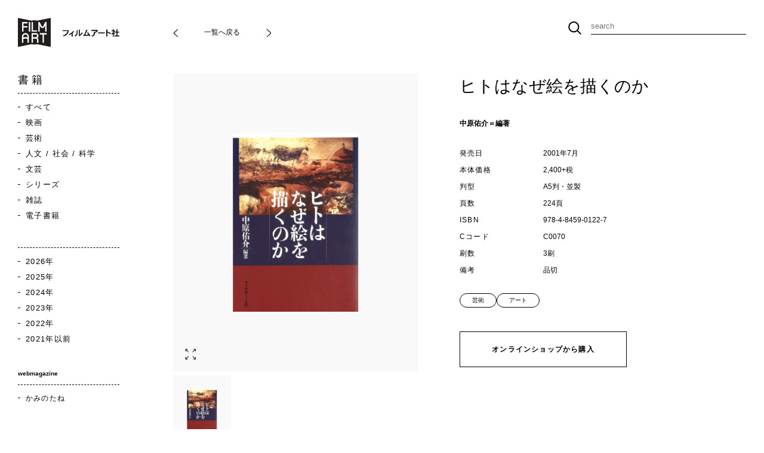

--- FILE ---
content_type: text/html; charset=UTF-8
request_url: https://www.filmart.co.jp/books/978-4-8459-0122-7/
body_size: 34497
content:
<!DOCTYPE html>
<html lang="ja">

  <head>
    <!-- Google tag (gtag.js) -->
    <script async src="https://www.googletagmanager.com/gtag/js?id=G-P8Z5GRXCC3"></script>
    <script>
    window.dataLayer = window.dataLayer || [];

    function gtag() {
      dataLayer.push(arguments);
    }
    gtag('js', new Date());

    gtag('config', 'G-P8Z5GRXCC3');
    </script>

    <meta charset="UTF-8">
    <meta http-equiv="X-UA-Compatible" content="IE=edge">

    <link rel="stylesheet" href="https://www.filmart.co.jp/wp/wp-content/themes/filmart/assets/css/loading.css" media="all">

    <title>ヒトはなぜ絵を描くのか | 動く出版社 フィルムアート社</title>
    <meta name="description" content="出版社「フィルムアート社」の公式サイト。領域横断的な人文書・芸術書を中心に、つくること・感じること・考えること・学ぶことの循環を目指して出版活動をしています。">
    <meta name="keywords" content="">
    <meta name="viewport" content="width=device-width,initial-scale=1">

    <meta property="og:site_name" content="動く出版社 フィルムアート社">
      <meta property="og:type" content="article">
  <meta property="og:title" content="ヒトはなぜ絵を描くのか">
  <meta property="og:description" content="">
  <meta property="og:url" content="https://www.filmart.co.jp/books/978-4-8459-0122-7/">
  <meta name="twitter:title" content="ヒトはなぜ絵を描くのか">
  <meta name="twitter:description" content="">
  <meta property="og:image" content="https://www.filmart.co.jp/wp/wp-content/uploads/2001/07/ヒトはなぜ絵を描くのか.jpg">
  <meta name="twitter:image:src" content="https://www.filmart.co.jp/wp/wp-content/uploads/2001/07/ヒトはなぜ絵を描くのか.jpg">
    <meta name="twitter:card" content="summary_large_image">
    
    
    <link rel="shortcut icon" type="image/vnd.microsoft.icon" href="https://www.filmart.co.jp/wp/wp-content/themes/filmart/assets/img/favicon.ico">
    <link rel="stylesheet" href="https://www.filmart.co.jp/wp/wp-content/themes/filmart/assets/css/main.css" media="all">
    <script>
    console.log()
    </script>

    <meta name='robots' content='max-image-preview:large' />
<link rel="alternate" type="application/rss+xml" title="動く出版社 フィルムアート社 &raquo; フィード" href="https://www.filmart.co.jp/feed/" />
<link rel="alternate" type="application/rss+xml" title="動く出版社 フィルムアート社 &raquo; コメントフィード" href="https://www.filmart.co.jp/comments/feed/" />
<link rel="alternate" type="application/rss+xml" title="動く出版社 フィルムアート社 &raquo; ヒトはなぜ絵を描くのか のコメントのフィード" href="https://www.filmart.co.jp/books/978-4-8459-0122-7/feed/" />
<link rel='stylesheet' id='wp-block-library-css' href='https://www.filmart.co.jp/wp/wp-includes/css/dist/block-library/style.min.css' type='text/css' media='all' />
<style id='global-styles-inline-css' type='text/css'>
body{--wp--preset--color--black: #000000;--wp--preset--color--cyan-bluish-gray: #abb8c3;--wp--preset--color--white: #ffffff;--wp--preset--color--pale-pink: #f78da7;--wp--preset--color--vivid-red: #cf2e2e;--wp--preset--color--luminous-vivid-orange: #ff6900;--wp--preset--color--luminous-vivid-amber: #fcb900;--wp--preset--color--light-green-cyan: #7bdcb5;--wp--preset--color--vivid-green-cyan: #00d084;--wp--preset--color--pale-cyan-blue: #8ed1fc;--wp--preset--color--vivid-cyan-blue: #0693e3;--wp--preset--color--vivid-purple: #9b51e0;--wp--preset--gradient--vivid-cyan-blue-to-vivid-purple: linear-gradient(135deg,rgba(6,147,227,1) 0%,rgb(155,81,224) 100%);--wp--preset--gradient--light-green-cyan-to-vivid-green-cyan: linear-gradient(135deg,rgb(122,220,180) 0%,rgb(0,208,130) 100%);--wp--preset--gradient--luminous-vivid-amber-to-luminous-vivid-orange: linear-gradient(135deg,rgba(252,185,0,1) 0%,rgba(255,105,0,1) 100%);--wp--preset--gradient--luminous-vivid-orange-to-vivid-red: linear-gradient(135deg,rgba(255,105,0,1) 0%,rgb(207,46,46) 100%);--wp--preset--gradient--very-light-gray-to-cyan-bluish-gray: linear-gradient(135deg,rgb(238,238,238) 0%,rgb(169,184,195) 100%);--wp--preset--gradient--cool-to-warm-spectrum: linear-gradient(135deg,rgb(74,234,220) 0%,rgb(151,120,209) 20%,rgb(207,42,186) 40%,rgb(238,44,130) 60%,rgb(251,105,98) 80%,rgb(254,248,76) 100%);--wp--preset--gradient--blush-light-purple: linear-gradient(135deg,rgb(255,206,236) 0%,rgb(152,150,240) 100%);--wp--preset--gradient--blush-bordeaux: linear-gradient(135deg,rgb(254,205,165) 0%,rgb(254,45,45) 50%,rgb(107,0,62) 100%);--wp--preset--gradient--luminous-dusk: linear-gradient(135deg,rgb(255,203,112) 0%,rgb(199,81,192) 50%,rgb(65,88,208) 100%);--wp--preset--gradient--pale-ocean: linear-gradient(135deg,rgb(255,245,203) 0%,rgb(182,227,212) 50%,rgb(51,167,181) 100%);--wp--preset--gradient--electric-grass: linear-gradient(135deg,rgb(202,248,128) 0%,rgb(113,206,126) 100%);--wp--preset--gradient--midnight: linear-gradient(135deg,rgb(2,3,129) 0%,rgb(40,116,252) 100%);--wp--preset--font-size--small: 10px;--wp--preset--font-size--medium: 14px;--wp--preset--font-size--large: 18px;--wp--preset--font-size--x-large: 42px;--wp--preset--spacing--20: 0.44rem;--wp--preset--spacing--30: 0.67rem;--wp--preset--spacing--40: 1rem;--wp--preset--spacing--50: 1.5rem;--wp--preset--spacing--60: 2.25rem;--wp--preset--spacing--70: 3.38rem;--wp--preset--spacing--80: 5.06rem;--wp--preset--shadow--natural: 6px 6px 9px rgba(0, 0, 0, 0.2);--wp--preset--shadow--deep: 12px 12px 50px rgba(0, 0, 0, 0.4);--wp--preset--shadow--sharp: 6px 6px 0px rgba(0, 0, 0, 0.2);--wp--preset--shadow--outlined: 6px 6px 0px -3px rgba(255, 255, 255, 1), 6px 6px rgba(0, 0, 0, 1);--wp--preset--shadow--crisp: 6px 6px 0px rgba(0, 0, 0, 1);}body { margin: 0;--wp--style--global--content-size: 800px;--wp--style--global--wide-size: 1000px; }.wp-site-blocks > .alignleft { float: left; margin-right: 2em; }.wp-site-blocks > .alignright { float: right; margin-left: 2em; }.wp-site-blocks > .aligncenter { justify-content: center; margin-left: auto; margin-right: auto; }:where(.is-layout-flex){gap: 0.5em;}:where(.is-layout-grid){gap: 0.5em;}body .is-layout-flow > .alignleft{float: left;margin-inline-start: 0;margin-inline-end: 2em;}body .is-layout-flow > .alignright{float: right;margin-inline-start: 2em;margin-inline-end: 0;}body .is-layout-flow > .aligncenter{margin-left: auto !important;margin-right: auto !important;}body .is-layout-constrained > .alignleft{float: left;margin-inline-start: 0;margin-inline-end: 2em;}body .is-layout-constrained > .alignright{float: right;margin-inline-start: 2em;margin-inline-end: 0;}body .is-layout-constrained > .aligncenter{margin-left: auto !important;margin-right: auto !important;}body .is-layout-constrained > :where(:not(.alignleft):not(.alignright):not(.alignfull)){max-width: var(--wp--style--global--content-size);margin-left: auto !important;margin-right: auto !important;}body .is-layout-constrained > .alignwide{max-width: var(--wp--style--global--wide-size);}body .is-layout-flex{display: flex;}body .is-layout-flex{flex-wrap: wrap;align-items: center;}body .is-layout-flex > *{margin: 0;}body .is-layout-grid{display: grid;}body .is-layout-grid > *{margin: 0;}body{padding-top: 0px;padding-right: 0px;padding-bottom: 0px;padding-left: 0px;}a:where(:not(.wp-element-button)){text-decoration: underline;}.wp-element-button, .wp-block-button__link{background-color: #32373c;border-width: 0;color: #fff;font-family: inherit;font-size: inherit;line-height: inherit;padding: calc(0.667em + 2px) calc(1.333em + 2px);text-decoration: none;}.has-black-color{color: var(--wp--preset--color--black) !important;}.has-cyan-bluish-gray-color{color: var(--wp--preset--color--cyan-bluish-gray) !important;}.has-white-color{color: var(--wp--preset--color--white) !important;}.has-pale-pink-color{color: var(--wp--preset--color--pale-pink) !important;}.has-vivid-red-color{color: var(--wp--preset--color--vivid-red) !important;}.has-luminous-vivid-orange-color{color: var(--wp--preset--color--luminous-vivid-orange) !important;}.has-luminous-vivid-amber-color{color: var(--wp--preset--color--luminous-vivid-amber) !important;}.has-light-green-cyan-color{color: var(--wp--preset--color--light-green-cyan) !important;}.has-vivid-green-cyan-color{color: var(--wp--preset--color--vivid-green-cyan) !important;}.has-pale-cyan-blue-color{color: var(--wp--preset--color--pale-cyan-blue) !important;}.has-vivid-cyan-blue-color{color: var(--wp--preset--color--vivid-cyan-blue) !important;}.has-vivid-purple-color{color: var(--wp--preset--color--vivid-purple) !important;}.has-black-background-color{background-color: var(--wp--preset--color--black) !important;}.has-cyan-bluish-gray-background-color{background-color: var(--wp--preset--color--cyan-bluish-gray) !important;}.has-white-background-color{background-color: var(--wp--preset--color--white) !important;}.has-pale-pink-background-color{background-color: var(--wp--preset--color--pale-pink) !important;}.has-vivid-red-background-color{background-color: var(--wp--preset--color--vivid-red) !important;}.has-luminous-vivid-orange-background-color{background-color: var(--wp--preset--color--luminous-vivid-orange) !important;}.has-luminous-vivid-amber-background-color{background-color: var(--wp--preset--color--luminous-vivid-amber) !important;}.has-light-green-cyan-background-color{background-color: var(--wp--preset--color--light-green-cyan) !important;}.has-vivid-green-cyan-background-color{background-color: var(--wp--preset--color--vivid-green-cyan) !important;}.has-pale-cyan-blue-background-color{background-color: var(--wp--preset--color--pale-cyan-blue) !important;}.has-vivid-cyan-blue-background-color{background-color: var(--wp--preset--color--vivid-cyan-blue) !important;}.has-vivid-purple-background-color{background-color: var(--wp--preset--color--vivid-purple) !important;}.has-black-border-color{border-color: var(--wp--preset--color--black) !important;}.has-cyan-bluish-gray-border-color{border-color: var(--wp--preset--color--cyan-bluish-gray) !important;}.has-white-border-color{border-color: var(--wp--preset--color--white) !important;}.has-pale-pink-border-color{border-color: var(--wp--preset--color--pale-pink) !important;}.has-vivid-red-border-color{border-color: var(--wp--preset--color--vivid-red) !important;}.has-luminous-vivid-orange-border-color{border-color: var(--wp--preset--color--luminous-vivid-orange) !important;}.has-luminous-vivid-amber-border-color{border-color: var(--wp--preset--color--luminous-vivid-amber) !important;}.has-light-green-cyan-border-color{border-color: var(--wp--preset--color--light-green-cyan) !important;}.has-vivid-green-cyan-border-color{border-color: var(--wp--preset--color--vivid-green-cyan) !important;}.has-pale-cyan-blue-border-color{border-color: var(--wp--preset--color--pale-cyan-blue) !important;}.has-vivid-cyan-blue-border-color{border-color: var(--wp--preset--color--vivid-cyan-blue) !important;}.has-vivid-purple-border-color{border-color: var(--wp--preset--color--vivid-purple) !important;}.has-vivid-cyan-blue-to-vivid-purple-gradient-background{background: var(--wp--preset--gradient--vivid-cyan-blue-to-vivid-purple) !important;}.has-light-green-cyan-to-vivid-green-cyan-gradient-background{background: var(--wp--preset--gradient--light-green-cyan-to-vivid-green-cyan) !important;}.has-luminous-vivid-amber-to-luminous-vivid-orange-gradient-background{background: var(--wp--preset--gradient--luminous-vivid-amber-to-luminous-vivid-orange) !important;}.has-luminous-vivid-orange-to-vivid-red-gradient-background{background: var(--wp--preset--gradient--luminous-vivid-orange-to-vivid-red) !important;}.has-very-light-gray-to-cyan-bluish-gray-gradient-background{background: var(--wp--preset--gradient--very-light-gray-to-cyan-bluish-gray) !important;}.has-cool-to-warm-spectrum-gradient-background{background: var(--wp--preset--gradient--cool-to-warm-spectrum) !important;}.has-blush-light-purple-gradient-background{background: var(--wp--preset--gradient--blush-light-purple) !important;}.has-blush-bordeaux-gradient-background{background: var(--wp--preset--gradient--blush-bordeaux) !important;}.has-luminous-dusk-gradient-background{background: var(--wp--preset--gradient--luminous-dusk) !important;}.has-pale-ocean-gradient-background{background: var(--wp--preset--gradient--pale-ocean) !important;}.has-electric-grass-gradient-background{background: var(--wp--preset--gradient--electric-grass) !important;}.has-midnight-gradient-background{background: var(--wp--preset--gradient--midnight) !important;}.has-small-font-size{font-size: var(--wp--preset--font-size--small) !important;}.has-medium-font-size{font-size: var(--wp--preset--font-size--medium) !important;}.has-large-font-size{font-size: var(--wp--preset--font-size--large) !important;}.has-x-large-font-size{font-size: var(--wp--preset--font-size--x-large) !important;}
.wp-block-navigation a:where(:not(.wp-element-button)){color: inherit;}
:where(.wp-block-post-template.is-layout-flex){gap: 1.25em;}:where(.wp-block-post-template.is-layout-grid){gap: 1.25em;}
:where(.wp-block-columns.is-layout-flex){gap: 2em;}:where(.wp-block-columns.is-layout-grid){gap: 2em;}
.wp-block-pullquote{font-size: 1.5em;line-height: 1.6;}
</style>
<link rel='stylesheet' id='tablepress-default-css' href='https://www.filmart.co.jp/wp/wp-content/tablepress-combined.min.css' type='text/css' media='all' />
<!--n2css--><!--n2js--><link rel="https://api.w.org/" href="https://www.filmart.co.jp/wp-json/" /><link rel="alternate" type="application/json" href="https://www.filmart.co.jp/wp-json/wp/v2/books/27125" /><link rel="EditURI" type="application/rsd+xml" title="RSD" href="https://www.filmart.co.jp/wp/xmlrpc.php?rsd" />
<link rel="canonical" href="https://www.filmart.co.jp/books/978-4-8459-0122-7/" />
<link rel='shortlink' href='https://www.filmart.co.jp/?p=27125' />
<link rel="alternate" type="application/json+oembed" href="https://www.filmart.co.jp/wp-json/oembed/1.0/embed?url=https%3A%2F%2Fwww.filmart.co.jp%2Fbooks%2F978-4-8459-0122-7%2F" />
<link rel="alternate" type="text/xml+oembed" href="https://www.filmart.co.jp/wp-json/oembed/1.0/embed?url=https%3A%2F%2Fwww.filmart.co.jp%2Fbooks%2F978-4-8459-0122-7%2F&#038;format=xml" />
<meta name="cdp-version" content="1.5.0" />
  </head>

  <body data-page="book" class="detail">

    <div id="loading"></div>

    <div id="wrapper">
      <header id="globalHeader">
        <div class="head_inner">
          <a href="https://www.filmart.co.jp" class="logo">フィルムアート社</a>

          <nav id="globalNavi">
            <div class="search_form">
              <form method="get" action="https://www.filmart.co.jp">
                <input type="hidden" name="post_type" value="books">
                <input type="text" placeholder="search" name="s" value="">
                <button>submit</button>
              </form>
            </div>
          </nav>
        </div>
      </header>

      <a href="javascript:void(0)" id="btnMenu">
        <span></span>
        <span></span>
        <span></span>
      </a>



      <nav id="globalNaviSP">
        <a href="https://www.filmart.co.jp" class="logo">フィルムアート社</a>

        <div class="search_form acc">
          <a href="javascript:void(0)" class="acc_trigger"></a>
          <div class="acc_body">
            <form method="get" action="https://www.filmart.co.jp">
              <input type="hidden" name="post_type" value="books">
              <input type="text" placeholder="search" name="s" value="">
            </form>
          </div>
        </div>

        <div class="nav_inner">
          <div class="n_unit">
            <div class="nu_title">書 籍</div>
            <div class="row">
              <ul class="nu_list">
                <li><a class="nav" href="https://www.filmart.co.jp/books/">すべて</a></li>
                <li><a class="nav" href="https://www.filmart.co.jp/genre/movie/">映画</a></li><li><a class="nav" href="https://www.filmart.co.jp/genre/art/">芸術</a></li><li><a class="nav" href="https://www.filmart.co.jp/genre/humanities-society-science/">人文 / 社会 / 科学</a></li><li><a class="nav" href="https://www.filmart.co.jp/genre/literature/">文芸</a></li><li><a class="nav" href="https://www.filmart.co.jp/genre/series/">シリーズ</a></li><li><a class="nav" href="https://www.filmart.co.jp/genre/magazine/">雑誌</a></li><li><a class="nav" href="https://www.filmart.co.jp/genre/ebook/">電子書籍</a></li>              </ul>

              <ul class="nu_list">
                <li><a class="nav" href="https://www.filmart.co.jp/publication-year/2026%e5%b9%b4/">2026年</a></li><li><a class="nav" href="https://www.filmart.co.jp/publication-year/2025%e5%b9%b4/">2025年</a></li><li><a class="nav" href="https://www.filmart.co.jp/publication-year/2024%e5%b9%b4/">2024年</a></li><li><a class="nav" href="https://www.filmart.co.jp/publication-year/2023/">2023年</a></li><li><a class="nav" href="https://www.filmart.co.jp/publication-year/2022/">2022年</a></li><li><a class="nav" href="https://www.filmart.co.jp/publication-year/before-2021/">2021年以前</a></li>              </ul>
            </div>
          </div>

          <ul class="sub_navi">
            <li><a href="https://www.filmart.co.jp/pickup/" class="nav n_pickup">ピックアップ</a></li>
            <li><a href="https://www.filmart.co.jp/about/" class="nav n_about">会社案内</a></li>
            <li><a href="https://www.filmart.co.jp/sample/" class="nav n_sample">ためし読み</a></li>
            <li><a href="https://www.filmart.co.jp/contact/" class="nav n_contact">お問い合わせ</a></li>
            <li><a href="https://www.filmart.co.jp/news/" class="nav n_news">お知らせ</a></li>
          </ul>

          <ul class="blank_navi">
            <li><a href="http://www.kaminotane.com/" target="_blank">
                <span class="main">かみのたね</span>
                <span class="sub">webmagazine</span>
              </a></li>
            <li><a href="https://onlineshop.filmart.co.jp/" target="_blank">公式オンラインショップ</a></li>
            <li><a href="https://www.filmart.co.jp/english/" target="_blank">English</a></li>
          </ul>

          <ul class="sns">
            <li><a href="https://www.instagram.com/filmartsha/" class="ig" target="_blank">Instagram</a></li>
            <li><a href="https://twitter.com/filmartsha" class="tw" target="_blank">Twitter</a></li>
            <li><a href="https://www.facebook.com/filmartsha" class="fb" target="_blank">Facebook</a></li>
          </ul>
        </div>
      </nav>

      <main id="container">
        <nav id="contentsNavi">
          <div class="n_unit">
            <div class="nu_title">書 籍</div>
            <ul class="nu_list">
              <li><a class="nav" href="https://www.filmart.co.jp/books/">すべて</a></li>
              <li><a class="nav" href="https://www.filmart.co.jp/genre/movie/">映画</a></li><li><a class="nav" href="https://www.filmart.co.jp/genre/art/">芸術</a></li><li><a class="nav" href="https://www.filmart.co.jp/genre/humanities-society-science/">人文 / 社会 / 科学</a></li><li><a class="nav" href="https://www.filmart.co.jp/genre/literature/">文芸</a></li><li><a class="nav" href="https://www.filmart.co.jp/genre/series/">シリーズ</a></li><li><a class="nav" href="https://www.filmart.co.jp/genre/magazine/">雑誌</a></li><li><a class="nav" href="https://www.filmart.co.jp/genre/ebook/">電子書籍</a></li>            </ul>
          </div>

          <div class="n_unit">
            <ul class="nu_list">
              <li><a class="nav" href="https://www.filmart.co.jp/publication-year/2026%e5%b9%b4/">2026年</a></li><li><a class="nav" href="https://www.filmart.co.jp/publication-year/2025%e5%b9%b4/">2025年</a></li><li><a class="nav" href="https://www.filmart.co.jp/publication-year/2024%e5%b9%b4/">2024年</a></li><li><a class="nav" href="https://www.filmart.co.jp/publication-year/2023/">2023年</a></li><li><a class="nav" href="https://www.filmart.co.jp/publication-year/2022/">2022年</a></li><li><a class="nav" href="https://www.filmart.co.jp/publication-year/before-2021/">2021年以前</a></li>            </ul>
          </div>

          <div class="n_unit">
            <div class="nu_title small">webmagazine</div>
            <ul class="nu_list small">
              <li><a class="nav" href="http://www.kaminotane.com/" target="_blank">かみのたね</a></li>
            </ul>
          </div>

          <div class="n_unit">
            <div class="nu_title small">shop</div>
            <ul class="nu_list small">
              <li><a class="nav" href="https://onlineshop.filmart.co.jp/" target="_blank">公式オンラインショップ</a></li>
            </ul>
          </div>
        </nav>

        <div id="pageContents">
<div data-pc data-tb>
  <nav class="book_pagenate">
        <a href="https://www.filmart.co.jp/books/978-4-8459-0120-3/" class="prev">prev</a>
    
    <a href="https://www.filmart.co.jp/books/" class="index">一覧へ戻る</a>

        <a href="https://www.filmart.co.jp/books/978-4-8459-0123-4/" class="next">next</a>
      </nav>
</div>

<div id="modal">
  <div id="modalInner">
    <div id="modalContents">
      <div class="modal_body" id="zoomModal">
        <a href="javascript:void(0)" class="btn_close modal_close"></a>

        <div class="zoom_slide swiper">
          <div class="swiper-button-prev"></div>
          <div class="swiper-button-next"></div>

          <div class="swiper-wrapper">
                                    <div class="thumb swiper-slide">
              <figure>
                <img src="https://www.filmart.co.jp/wp/wp-content/uploads/2001/07/ヒトはなぜ絵を描くのか.jpg" alt="">
              </figure>
            </div>
                                  </div>
        </div>
      </div>
    </div>
  </div>
</div>

<section class="book_main page_section max1024">
    <div class="book_image" >
    <div class="main_slide swiper">
      <a href="javascript:void(0)" id="btnZoomModal" class="btn_modal" data-id="zoomModal"></a>

      <div class="swiper-button-prev"></div>
      <div class="swiper-button-next"></div>

      <div class="swiper-wrapper">
                        <div class="thumb swiper-slide">
          <figure>
            <img src="https://www.filmart.co.jp/wp/wp-content/uploads/2001/07/ヒトはなぜ絵を描くのか.jpg" alt="">
          </figure>
        </div>
                      </div>
    </div>

    <div class="thumb_slide swiper" thumbsSlider="">
      <div class="swiper-wrapper">
                        <div class="thumb swiper-slide">
          <figure>
            <img src="https://www.filmart.co.jp/wp/wp-content/uploads/2001/07/ヒトはなぜ絵を描くのか.jpg" alt="">
          </figure>
        </div>
                      </div>
    </div>

    <div data-pc data-tb>
      <dl class="share">
        <dt>シェアする</dt>
        <dd>
                    <ul class="sns">
            <li><a href="https://twitter.com/intent/tweet?url=https%3A%2F%2Fwww.filmart.co.jp%2Fbooks%2F978-4-8459-0122-7%2F&text=%E3%80%8E%E3%83%92%E3%83%88%E3%81%AF%E3%81%AA%E3%81%9C%E7%B5%B5%E3%82%92%E6%8F%8F%E3%81%8F%E3%81%AE%E3%81%8B%E3%80%80%E3%80%8F+%7C+%E3%83%95%E3%82%A3%E3%83%AB%E3%83%A0%E3%82%A2%E3%83%BC%E3%83%88%E7%A4%BE" class="tw" target="_blank">Twitter</a></li>
            <li><a href="https://www.facebook.com/sharer/sharer.php?u=https://www.filmart.co.jp/books/978-4-8459-0122-7/" class="fb" target="_blank">Facebook</a></li>
          </ul>
        </dd>
      </dl>
    </div>
  </div>

  <div class="book_info">
    <div class="book_title">
      <h1>ヒトはなぜ絵を描くのか</h1>
      <p class="lead"></p>
      <div class="author">中原佑介＝編著</div>
    </div>

    <div class="sub_info">
                        <dl>
        <dt>発売日</dt>
        <dd>
          2001年7月        </dd>
      </dl>
      
            <dl>
        <dt>本体価格</dt>
        <dd>2,400+税</dd>
      </dl>
      
                  
                        <dl>
        <dt>判型</dt>
        <dd>A5判・並製</dd>
      </dl>
      
            <dl>
        <dt>頁数</dt>
        <dd>224頁</dd>
      </dl>
      
            <dl>
        <dt>ISBN</dt>
        <dd>978-4-8459-0122-7</dd>
      </dl>
      
            <dl>
        <dt>Cコード</dt>
        <dd>C0070</dd>
      </dl>
      
            <dl>
        <dt>刷数</dt>
        <dd>3刷</dd>
      </dl>
                  
                  <dl>
        <dt>備考</dt>
        <dd>品切</dd>
      </dl>
                </div>

            <div class="book_tags">
      <div class="tags">
        <a href="https://www.filmart.co.jp/genre/art/">芸術</a><a href="https://www.filmart.co.jp/genre/art/art-art/">アート</a>      </div>
    </div>
    
    

        <div>
      <a href="https://onlineshop.filmart.co.jp/products/225" target="_blank" class="btn_block">オンラインショップから購入</a>
    </div>
    
    
    <div class="book_navi" data-sp>
      <dl class="share">
        <dt>シェアする</dt>
        <dd>
          <ul class="sns">
            <li><a href="https://twitter.com/intent/tweet?url=https%3A%2F%2Fwww.filmart.co.jp%2Fbooks%2F978-4-8459-0122-7%2F&text=%E3%80%8E%E3%83%92%E3%83%88%E3%81%AF%E3%81%AA%E3%81%9C%E7%B5%B5%E3%82%92%E6%8F%8F%E3%81%8F%E3%81%AE%E3%81%8B%E3%80%80%E3%80%8F+%7C+%E3%83%95%E3%82%A3%E3%83%AB%E3%83%A0%E3%82%A2%E3%83%BC%E3%83%88%E7%A4%BE" class="tw" target="_blank">Twitter</a></li>
            <li><a href="https://www.facebook.com/sharer/sharer.php?u=https://www.filmart.co.jp/books/978-4-8459-0122-7/" class="fb" target="_blank">Facebook</a></li>
          </ul>
        </dd>
      </dl>

      <nav class="book_pagenate">
                <a href="https://www.filmart.co.jp/books/978-4-8459-0120-3/" class="prev">prev</a>
        
        <a href="https://www.filmart.co.jp/books/" class="index">一覧へ戻る</a>

                <a href="https://www.filmart.co.jp/books/978-4-8459-0123-4/" class="next">next</a>
              </nav>
    </div>
  </div>
</section>

<section class="book_purchase page_section mb100 max1024">
  <h3>その他のネット書店から購入</h3>
  <nav class="btns">
        <a href="https://www.amazon.co.jp/dp/4845901226" target="_blank">Amazon</a>
    
    
    
      </nav>
</section>

<article class="book_contents page_section max1024">
      <section class="page_section mb120 post_contents">
                <p><span style="font-size: 16px;"><strong>闇の空間に描いた理由は？　なぜ動物が多いのか？　「ヒトはなぜ絵を描くのか」という根源的な問いを、先史時代の洞窟画まで遡り、さまざまな分野から探求する。その壮大な謎について、サル学者河合雅雄や民族学者梅棹忠夫、画家前田常作らと対談する。</strong></span></p>

                <h1 class="sec_title">
      <strong>目次</strong>
    </h1>

                <p>第１章　絵画は動物を描くことから始まった<br />
第２章　洞窟という空間に秘められた謎　対談①田淵安一<br />
［対談を終えて］ウシの絵は単なるウシの絵ではない<br />
第３章　チンパンジーの絵　対談②河合雅雄<br />
［対談を終えて］洞窟画の呪縛から自由になって考える<br />
第４章　残されていない「もの」を探る<br />
第５章　人類誕生以来の空間と音とのつきあい　対談③橘秀樹<br />
［対談を終えて］洞窟画だけでなく洞窟音もまたあった？<br />
第６章　生命エネルギーを放出する絵　対談④中沢新一<br />
［対談を終えて］クロマニヨンは絵を「垂直」に見ていた<br />
第７章　ラクガキが人類最初の絵画<br />
第８章　絵だけがすべてではない対談⑤若林奮<br />
［対談を終えて］もの足りないもの<br />
第９章　魑魅魍魎が見えていた時代　対談⑥梅樟忠夫<br />
［対談を終えて］記憶の図像化とことばの文字化<br />
第10章　脳は絵をどう描くか　対談⑦岩田誠<br />
［対談を終えて］ヒトは「ホモ・ピクトル」か<br />
第11章　ヒトはいつから絵を描いたか　対談⑧片山一道<br />
［対談を終えて］絵は文字によって迫害されてきた<br />
第12章　絵は見るためのものか　鼎談⑨前田常作・李禹煥<br />
［対談を終えて］絵は見せるために描かれるのではない<br />
第13章　生きるための最尖端の武器　対談⑩木村重信<br />
［対談を終えて］旧石器時代にアトリエありき<br />
第14章　ヒトは洞窟の奥に何を見たのか</p>

                <h1 class="sec_title">
      <strong>プロフィール</strong>
    </h1>

                <p>［著］<br />
<strong>中原佑介（なかはら・ゆうすけ）</strong><br />
美術評論家。1931年、神戸市生まれ。<br />
50年代半ばより美術評論活動に入る。著書に『ナンセンスの美学』『現代彫刻』『見ることの神話』『大発明物語』『クリスト』『ブランクーシ』『一九三〇年代のメキシコ』など多数。1970年に企画した第10回東京ビエンナーレ「人間と物質」展は、今日なお話題になることが多い。</p>

              </section>
    
</article>




</div>
</main>

<footer id="globalFooter">
  <a href="#wrapper" class="btn_top"></a>

  <div class="inner">
    <div class="info">
      <a href="/" class="logo block">フィルムアート社</a>
      <div class="company">
        <h1>株式会社 フィルムアート社</h1>
        <p>〒150-0022 東京都渋谷区恵比寿南1-20-6 プレファス恵比寿南</p>
        <p>TEL 03-5725-2001 / FAX 03-5725-2626<br>
          MAIL <a href="mailto:info@filmart.co.jp">info@filmart.co.jp</a></p>
      </div>
      <div class="newsletter">
        <header>
          <h2>NEWS LETTER</h2>
          <form class="check">
            <label for="privacyCheck">
              <input type="checkbox" id="privacyCheck">
              <span class="icon"></span>
            </label>
            <a href="https://www.filmart.co.jp/privacy-policy/" class="nav n_privacy-policy">プライバシーポリシー</a>に同意する
          </form>
        </header>

        <div class="form disable" id="newsletterForm">
          <form method="post" action="https://filmart.us12.list-manage.com/subscribe/post?u=e4a0d49283d0c12041c6ec1e8&amp;id=5012b0e3be&amp;f_id=001948e0f0">
            <input type="email" name="EMAIL" placeholder="メールアドレス">
            <button>登録</button>
          </form>
        </div>
        <p>フィルムアート社に関するお知らせを希望される方は、<br>プライバシーポリシーに同意の上メールアドレスをご登録ください。</p>
      </div>
    </div>

    <nav class="navi">
      <dl class="n_unit nu_1">
        <dt>メニュー</dt>
        <dd>
          <a href="https://www.filmart.co.jp/books/" class="nav n_book">書籍一覧</a>
          <a href="https://www.filmart.co.jp/pickup/" class="nav n_pickup">ピックアップ</a>
          <a href="https://www.filmart.co.jp/sample/" class="nav n_sample">ためし読み</a>
          <a href="https://www.filmart.co.jp/news/" class="nav n_news">お知らせ</a>
          <a href="https://www.filmart.co.jp/order/" class="nav n_order">本のご注文</a>
          <a href="https://onlineshop.filmart.co.jp/" class="nav blank" target="_blank">オンラインショップ</a>
          <a href="http://www.kaminotane.com/" class="nav blank" target="_blank">かみのたね</a>

          <div data-sp>
            <a href="https://www.filmart.co.jp/english/" class="nav n_english">English</a>
            <ul class="sns">
              <li><a href="https://www.instagram.com/filmartsha/" class="ig" target="_blank">Instagram</a></li>
              <li><a href="https://twitter.com/filmartsha" class="tw" target="_blank">Twitter</a></li>
              <li><a href="https://www.facebook.com/filmartsha" class="fb" target="_blank">Facebook</a></li>
            </ul>
          </div>
        </dd>
      </dl>

      <dl class="n_unit nu_2">
        <dt>お取引先様へ</dt>
        <dd>
          <a href="https://www.filmart.co.jp/new-direct-transactions/" class="nav n_new-direct-transactions">新規直接取引のご案内</a>
          <a href="https://www.filmart.co.jp/tostore/" class="nav n_tostore">書店</a>
          <a href="https://www.filmart.co.jp/for-corporate-and-school/" class="nav n_for-corporate-and-school">法人・学校</a>
          <a href="https://www.filmart.co.jp/for-museum-and-art-museum/" class="nav n_for-museum-and-art-museum">美術館・ミュージアム</a>
          <a href="https://www.filmart.co.jp/dissertation/" class="nav n_dissertation">博士論文の書籍化</a>
        </dd>
      </dl>

      <dl class="n_unit nu_3">
        <dt>その他</dt>
        <dd>
          <a href="https://www.filmart.co.jp/about/" class="nav n_about">会社案内</a>
          <a href="https://www.filmart.co.jp/recruit/" class="nav n_recruit">採用情報</a>
          <a href="https://www.filmart.co.jp/contact/" class="nav n_contact">お問い合わせ</a>
          <a href="https://www.filmart.co.jp/privacy-policy/" class="nav n_privacy-policy">プライバシーポリシー</a>
          <a href="https://www.filmart.co.jp/law/" class="nav n_law">特定商取引法に基づく表記</a>
        </dd>
      </dl>

      <div class="n_foot">
        <a href="https://www.filmart.co.jp/english/" class="nav n_english">English</a>
        <ul class="sns">
          <li><a href="https://www.instagram.com/filmartsha/" class="ig" target="_blank">Instagram</a></li>
          <li><a href="https://twitter.com/filmartsha" class="tw" target="_blank">Twitter</a></li>
          <li><a href="https://www.facebook.com/filmartsha" class="fb" target="_blank">Facebook</a></li>
        </ul>
      </div>
    </nav>

    <small class="copyright"><span>©</span> Film Art, Inc.</small>
  </div>
</footer>
</div>

<script src="https://www.filmart.co.jp/wp/wp-content/themes/filmart/assets/js/main.js"></script>


</body>

</html>


--- FILE ---
content_type: text/css
request_url: https://www.filmart.co.jp/wp/wp-content/themes/filmart/assets/css/main.css
body_size: 10740
content:
html,body,div,span,object,iframe,h1,h2,h3,h4,h5,h6,p,blockquote,pre,abbr,address,cite,code,del,dfn,em,img,ins,kbd,q,samp,small,strong,var,b,i,a,dl,dt,dd,ol,ul,li,button,input,textarea,fieldset,form,label,legend,table,caption,tbody,tfoot,thead,tr,th,td,article,aside,canvas,details,figcaption,figure,footer,header,hgroup,menu,nav,section,summary,main,time,mark,audio,video{margin:0;padding:0;border:none;outline:none;font-size:100%;vertical-align:baseline;background:rgba(0,0,0,0);-webkit-box-sizing:border-box;box-sizing:border-box}article,aside,details,figcaption,figure,footer,header,main,menu,nav,section,summary{display:block}html{font-size:62.5%}body{-webkit-text-size-adjust:100%;line-height:1;font-size:1.6rem;color:#000;font-family:-apple-system,BlinkMacSystemFont,"Helvetica Neue",YuGothic,"ヒラギノ角ゴ ProN W3",Hiragino Kaku Gothic ProN,Arial,"メイリオ",Meiryo,sans-serif}img{border-style:none;max-width:100%;height:auto}progress{vertical-align:baseline}svg:not(:root){overflow:hidden}audio,canvas,progress,video{display:inline-block}button,[type=button],[type=reset],[type=submit],[role=button]{cursor:pointer}[disabled]{cursor:default}[type=number]{width:auto}[type=search]{-webkit-appearance:textfield}[type=search]::-webkit-search-cancel-button,[type=search]::-webkit-search-decoration{-webkit-appearance:none}textarea{overflow:auto;resize:vertical}button,input,optgroup,select,textarea{font:inherit;margin:0}optgroup{font-weight:bold}button,input{overflow:visible}button::-moz-focus-inner,[type=button]::-moz-focus-inner,[type=reset]::-moz-focus-inner,[type=submit]::-moz-focus-inner{border-style:none;padding:0}button:-moz-focusring,[type=button]::-moz-focus-inner,[type=reset]::-moz-focus-inner,[type=submit]::-moz-focus-inner{outline:1px dotted ButtonText}button,html [type=button],[type=reset],[type=submit]{-webkit-appearance:button}button,select{text-transform:none}button,input,select,textarea{background-color:rgba(0,0,0,0);border-style:none;color:inherit}select{-moz-appearance:none;-webkit-appearance:none}select::-ms-expand{display:none}select::-ms-value{color:currentColor}legend{border:0;color:inherit;display:table;max-width:100%;white-space:normal}::-webkit-file-upload-button{-webkit-appearance:button;font:inherit}[type=search]{-webkit-appearance:textfield;outline-offset:-2px}a{text-decoration:none;color:inherit}a:active,a:hover{outline-width:0}a,area,button,[role=button],input:not([type=range]),label,select,summary,textarea{-ms-touch-action:manipulation;touch-action:manipulation}ol,ul,li{list-style:none}table{border-collapse:collapse;border-spacing:0}th{font-weight:normal}hr{display:block;height:0;border:0;margin:0;padding:0}h1,h2,h3,h4,h5,h6{font-weight:normal}code,kbd,pre,samp{font-family:Consolas,"Courier New",Courier,Monaco,monospace}blockquote,q{quotes:none}blockquote:before,blockquote:after,q:before,q:after{content:"";content:none}@-webkit-keyframes lineLeft{0%{-webkit-clip-path:inset(0);clip-path:inset(0)}25%{-webkit-clip-path:inset(0 100% 0 0);clip-path:inset(0 100% 0 0)}50%{-webkit-clip-path:inset(0 100% 0 0);clip-path:inset(0 100% 0 0)}50.1%{-webkit-clip-path:inset(0 0 0 100%);clip-path:inset(0 0 0 100%)}75%{-webkit-clip-path:inset(0);clip-path:inset(0)}100%{-webkit-clip-path:inset(0);clip-path:inset(0)}}@keyframes lineLeft{0%{-webkit-clip-path:inset(0);clip-path:inset(0)}25%{-webkit-clip-path:inset(0 100% 0 0);clip-path:inset(0 100% 0 0)}50%{-webkit-clip-path:inset(0 100% 0 0);clip-path:inset(0 100% 0 0)}50.1%{-webkit-clip-path:inset(0 0 0 100%);clip-path:inset(0 0 0 100%)}75%{-webkit-clip-path:inset(0);clip-path:inset(0)}100%{-webkit-clip-path:inset(0);clip-path:inset(0)}}@-webkit-keyframes lineRight{0%{-webkit-clip-path:inset(0);clip-path:inset(0)}25%{-webkit-clip-path:inset(0 0 0 100%);clip-path:inset(0 0 0 100%)}50%{-webkit-clip-path:inset(0 0 0 100%);clip-path:inset(0 0 0 100%)}50.1%{-webkit-clip-path:inset(0 100% 0 0);clip-path:inset(0 100% 0 0)}75%{-webkit-clip-path:inset(0);clip-path:inset(0)}100%{-webkit-clip-path:inset(0);clip-path:inset(0)}}@keyframes lineRight{0%{-webkit-clip-path:inset(0);clip-path:inset(0)}25%{-webkit-clip-path:inset(0 0 0 100%);clip-path:inset(0 0 0 100%)}50%{-webkit-clip-path:inset(0 0 0 100%);clip-path:inset(0 0 0 100%)}50.1%{-webkit-clip-path:inset(0 100% 0 0);clip-path:inset(0 100% 0 0)}75%{-webkit-clip-path:inset(0);clip-path:inset(0)}100%{-webkit-clip-path:inset(0);clip-path:inset(0)}}@-webkit-keyframes lineUp{0%{-webkit-clip-path:inset(0);clip-path:inset(0)}25%{-webkit-clip-path:inset(0 0 100% 0);clip-path:inset(0 0 100% 0)}50%{-webkit-clip-path:inset(0 0 100% 0);clip-path:inset(0 0 100% 0)}50.1%{-webkit-clip-path:inset(100% 0 0 0);clip-path:inset(100% 0 0 0)}75%{-webkit-clip-path:inset(0);clip-path:inset(0)}100%{-webkit-clip-path:inset(0);clip-path:inset(0)}}@keyframes lineUp{0%{-webkit-clip-path:inset(0);clip-path:inset(0)}25%{-webkit-clip-path:inset(0 0 100% 0);clip-path:inset(0 0 100% 0)}50%{-webkit-clip-path:inset(0 0 100% 0);clip-path:inset(0 0 100% 0)}50.1%{-webkit-clip-path:inset(100% 0 0 0);clip-path:inset(100% 0 0 0)}75%{-webkit-clip-path:inset(0);clip-path:inset(0)}100%{-webkit-clip-path:inset(0);clip-path:inset(0)}}@-webkit-keyframes lineDown{0%{-webkit-clip-path:inset(0);clip-path:inset(0)}25%{-webkit-clip-path:inset(100% 0 0 0);clip-path:inset(100% 0 0 0)}50%{-webkit-clip-path:inset(100% 0 0 0);clip-path:inset(100% 0 0 0)}50.1%{-webkit-clip-path:inset(0 0 100% 0);clip-path:inset(0 0 100% 0)}75%{-webkit-clip-path:inset(0);clip-path:inset(0)}100%{-webkit-clip-path:inset(0);clip-path:inset(0)}}@keyframes lineDown{0%{-webkit-clip-path:inset(0);clip-path:inset(0)}25%{-webkit-clip-path:inset(100% 0 0 0);clip-path:inset(100% 0 0 0)}50%{-webkit-clip-path:inset(100% 0 0 0);clip-path:inset(100% 0 0 0)}50.1%{-webkit-clip-path:inset(0 0 100% 0);clip-path:inset(0 0 100% 0)}75%{-webkit-clip-path:inset(0);clip-path:inset(0)}100%{-webkit-clip-path:inset(0);clip-path:inset(0)}}@-webkit-keyframes people1{0%{-webkit-transform:translateY(20%) scale(0.5);transform:translateY(20%) scale(0.5);opacity:0}10%{opacity:1}100%{-webkit-transform:translateY(0) scale(1);transform:translateY(0) scale(1);opacity:1}}@keyframes people1{0%{-webkit-transform:translateY(20%) scale(0.5);transform:translateY(20%) scale(0.5);opacity:0}10%{opacity:1}100%{-webkit-transform:translateY(0) scale(1);transform:translateY(0) scale(1);opacity:1}}@-webkit-keyframes people2{0%{-webkit-transform:translateY(30%) rotate(-15deg);transform:translateY(30%) rotate(-15deg);opacity:0}10%{opacity:1}100%{-webkit-transform:translateY(0) rotate(0);transform:translateY(0) rotate(0);opacity:1}}@keyframes people2{0%{-webkit-transform:translateY(30%) rotate(-15deg);transform:translateY(30%) rotate(-15deg);opacity:0}10%{opacity:1}100%{-webkit-transform:translateY(0) rotate(0);transform:translateY(0) rotate(0);opacity:1}}@-webkit-keyframes people3{0%{-webkit-transform:translateY(40%) scale(0.5);transform:translateY(40%) scale(0.5);opacity:0}10%{opacity:1}100%{-webkit-transform:translateY(0) scale(1);transform:translateY(0) scale(1);opacity:1}}@keyframes people3{0%{-webkit-transform:translateY(40%) scale(0.5);transform:translateY(40%) scale(0.5);opacity:0}10%{opacity:1}100%{-webkit-transform:translateY(0) scale(1);transform:translateY(0) scale(1);opacity:1}}@-webkit-keyframes people4{0%{-webkit-transform:translateY(20%);transform:translateY(20%);opacity:0}10%{opacity:1}100%{-webkit-transform:translateY(0);transform:translateY(0);opacity:1}}@keyframes people4{0%{-webkit-transform:translateY(20%);transform:translateY(20%);opacity:0}10%{opacity:1}100%{-webkit-transform:translateY(0);transform:translateY(0);opacity:1}}@media screen and (min-width: 1024px){[data-tb],[data-sp]{display:none !important}[data-pc]{display:inline-block !important}}@media screen and (min-width: 750px)and (max-width: 1024px){[data-pc],[data-sp]{display:none !important}[data-tb]{display:inline-block !important}}@media screen and (max-width: 750px){[data-tb],[data-pc]{display:none !important}[data-sp]{display:inline-block !important}}html{height:100%}body{font-family:"ヒラギノ角ゴ ProN W3","Hiragino Kaku Gothic ProN","Yu Gothic",YuGothic,"Hiragino Sans",Meiryo,sans-serif;font-weight:400;font-size:1.17vw;-webkit-font-feature-settings:"palt";font-feature-settings:"palt"}body.noscroll{overflow:hidden}body figure{margin-bottom:0}body img{vertical-align:bottom}body a,body button,body input[type=submit]{-webkit-transition-duration:.2s;transition-duration:.2s;-webkit-transition-timing-function:ease;transition-timing-function:ease;-webkit-transition-property:opacity;transition-property:opacity;-webkit-transition-delay:0s;transition-delay:0s}@media screen and (min-width: 750px){body a:hover,body button:hover,body input[type=submit]:hover{opacity:.5}}body a{text-decoration:none}body mark{background-color:#ff0}#wrapper{position:relative}#globalHeader{background-color:rgba(0,0,0,0);-webkit-backdrop-filter:blur(4px);backdrop-filter:blur(4px);position:fixed;top:0;width:100%;z-index:49}#globalHeader .head_inner{padding:30px;display:-webkit-box;display:-ms-flexbox;display:flex;-webkit-box-align:start;-ms-flex-align:start;align-items:flex-start;-webkit-box-pack:justify;-ms-flex-pack:justify;justify-content:space-between}#btnMenu{display:none}#globalNavi{font-size:17px;width:100%;display:-webkit-box;display:-ms-flexbox;display:flex;-webkit-box-align:end;-ms-flex-align:end;align-items:flex-end;-webkit-box-pack:end;-ms-flex-pack:end;justify-content:flex-end}#globalNavi .nav{margin-left:76px}#globalNavi .search_form{position:relative;margin-left:125px}#globalNavi .search_form button{background:url(../img/ic_search.webp) no-repeat 0 0;background-size:100% 100%;text-indent:-9999px;display:block;width:22px;height:22px;position:absolute;bottom:0;left:-38px}#globalNavi .search_form input{width:260px;border-bottom:1px solid #000;padding:6px 0;display:block;font-size:13px}#globalNaviSP{display:none}#globalFooter{background-color:#f3f3f3;padding:67px 130px 90px 130px;position:relative}#globalFooter .btn_top{display:none}#globalFooter .inner{margin:auto;display:-webkit-box;display:-ms-flexbox;display:flex;-webkit-box-pack:justify;-ms-flex-pack:justify;justify-content:space-between;-ms-flex-wrap:wrap;flex-wrap:wrap;-webkit-column-gap:50px;-moz-column-gap:50px;column-gap:50px;row-gap:50px}#globalFooter .copyright{width:100%;margin-top:40px;display:-webkit-box;display:-ms-flexbox;display:flex;-webkit-box-align:center;-ms-flex-align:center;align-items:center;font-size:11px}#globalFooter .copyright span{font-size:19px;margin-right:5px}#globalFooter .info{width:310px}#globalFooter .info .logo{-webkit-transform:scale(0.75);transform:scale(0.75);-webkit-transform-origin:0 0;transform-origin:0 0;margin-bottom:20px}#globalFooter .info .company{margin-bottom:40px}#globalFooter .info .company h1{font-weight:600;font-size:14px;margin-bottom:10px}#globalFooter .info .company p{font-size:11px;line-height:2;margin-bottom:20px;color:#3c4043}#globalFooter .info .newsletter header{display:-webkit-box;display:-ms-flexbox;display:flex;-webkit-box-align:center;-ms-flex-align:center;align-items:center;-webkit-box-pack:justify;-ms-flex-pack:justify;justify-content:space-between;margin-bottom:10px}#globalFooter .info .newsletter .check{font-size:10px;display:-webkit-box;display:-ms-flexbox;display:flex;-webkit-box-align:center;-ms-flex-align:center;align-items:center;color:#353535}#globalFooter .info .newsletter .check a{text-decoration:underline}#globalFooter .info .newsletter .check label{display:block;position:relative;width:10px;height:10px;margin-right:8px}#globalFooter .info .newsletter .check label:before{border:1px solid #5b5b5b;content:"";display:block;width:8px;height:8px}#globalFooter .info .newsletter .check label .icon{-webkit-transition-duration:.3s;transition-duration:.3s;-webkit-transition-timing-function:ease;transition-timing-function:ease;-webkit-transition-property:all;transition-property:all;-webkit-transition-delay:0s;transition-delay:0s;-webkit-transform:translate(-50%, -50%);transform:translate(-50%, -50%);background:url(../img/ic_check.png) no-repeat 0 0;background-size:100% 100%;display:block;width:17px;height:13px;position:absolute;top:50%;left:50%;margin:-2px 0 0 1px;opacity:0}#globalFooter .info .newsletter .check label input{display:none}#globalFooter .info .newsletter .check label input:checked+.icon{opacity:1}#globalFooter .info .newsletter h2{font-size:12px;letter-spacing:.04em}#globalFooter .info .newsletter p{font-size:11px;line-height:2;color:#3c4043}#globalFooter .info .newsletter .form{margin-bottom:10px}#globalFooter .info .newsletter .form.disable{pointer-events:none;opacity:.5}#globalFooter .info .newsletter .form form{display:-webkit-box;display:-ms-flexbox;display:flex;position:relative;width:310px;border:1px solid #000}#globalFooter .info .newsletter .form form:after{background:url(../img/ic_submit.webp) no-repeat 0 0;background-size:100% 100%;content:"";display:block;width:21px;height:12px;position:absolute;top:50%;right:85px;margin-top:-6px;pointer-events:none}#globalFooter .info .newsletter .form input{background-color:#fff;display:-webkit-box;display:-ms-flexbox;display:flex;-webkit-box-align:center;-ms-flex-align:center;align-items:center;width:240px;height:40px;padding:0 40px 0 15px;font-size:12px}#globalFooter .info .newsletter .form button{background-color:#d9d9d9;display:-webkit-box;display:-ms-flexbox;display:flex;-webkit-box-align:center;-ms-flex-align:center;align-items:center;-webkit-box-pack:center;-ms-flex-pack:center;justify-content:center;width:70px;height:40px;border-left:1px solid #000;font-size:13px}#globalFooter .navi{width:530px;display:-webkit-box;display:-ms-flexbox;display:flex;-webkit-box-pack:justify;-ms-flex-pack:justify;justify-content:space-between;-ms-flex-wrap:wrap;flex-wrap:wrap;padding-top:10px}#globalFooter .navi .n_unit dt{font-weight:600;font-size:14px;margin-bottom:15px;letter-spacing:.02em;white-space:nowrap}#globalFooter .navi .n_unit dd{line-height:3;font-size:11px}#globalFooter .navi .n_unit dd a{padding-left:10px;white-space:nowrap}#globalFooter .navi .n_foot{width:100%;border-top:1px dashed #000;padding-top:15px;margin-top:25px;display:-webkit-box;display:-ms-flexbox;display:flex;-webkit-box-pack:justify;-ms-flex-pack:justify;justify-content:space-between;-webkit-box-align:center;-ms-flex-align:center;align-items:center}#globalFooter .navi .n_foot .nav{font-size:11px}#container{padding:0 30px 0;display:-webkit-box;display:-ms-flexbox;display:flex;-webkit-box-pack:justify;-ms-flex-pack:justify;justify-content:space-between;-webkit-box-align:start;-ms-flex-align:start;align-items:flex-start}#contentsNavi{position:sticky;top:125px;width:170px;padding-bottom:200px}#contentsNavi .n_unit{margin-bottom:40px}#contentsNavi .n_unit:last-of-type{margin-bottom:0}#contentsNavi .nu_title{font-size:18px;margin-bottom:13px}#contentsNavi .nu_title.small{font-size:10px;font-weight:600}#contentsNavi .nu_list{border-top:1px dashed #000;padding-top:10px;font-size:13px;letter-spacing:.1em;line-height:2}#contentsNavi .nu_list.small{font-size:12px}#pageContents{width:calc(100% - 260px);position:relative;padding:109px 0 300px}@media screen and (min-width: 1366px){body{font-size:16px}}@media screen and (min-width: 750px)and (max-width: 1024px){#globalFooter .info{width:100%}#globalFooter .navi{width:100%}}@media screen and (max-width: 750px){body{font-size:3.73vw}body.noscroll{min-height:100vh;min-height:calc(var(--vh)*100)}#globalHeader{padding:4vw 5.33vw;z-index:99}#globalHeader .head_inner{padding:0}#btnMenu{display:block;position:fixed;top:5.33vw;right:6.67vw;width:5.33vw;height:5.33vw;z-index:100}#btnMenu span{-webkit-transition-duration:.3s;transition-duration:.3s;-webkit-transition-timing-function:ease;transition-timing-function:ease;-webkit-transition-property:all;transition-property:all;-webkit-transition-delay:0s;transition-delay:0s;background-color:#000;width:100%;height:2px;position:absolute}#btnMenu span:nth-child(1){top:.53vw}#btnMenu span:nth-child(2){top:2.67vw}#btnMenu span:nth-child(3){top:4.8vw}#btnMenu.active span:nth-child(1){-webkit-transform:rotate(-45deg);transform:rotate(-45deg);top:2.67vw}#btnMenu.active span:nth-child(2){opacity:0}#btnMenu.active span:nth-child(3){-webkit-transform:rotate(45deg);transform:rotate(45deg);top:2.67vw}#globalNavi{display:none}#globalNaviSP{-webkit-transition-duration:.3s;transition-duration:.3s;-webkit-transition-timing-function:ease;transition-timing-function:ease;-webkit-transition-property:all;transition-property:all;-webkit-transition-delay:0s;transition-delay:0s;background-color:#fff;position:fixed;top:0;left:0;width:100%;height:100%;z-index:99;opacity:0;visibility:hidden;display:block;padding:27.73vw 5.33vw 5.33vw}#globalNaviSP.active{opacity:1;visibility:visible}#globalNaviSP .logo{position:absolute;top:4vw;left:5.33vw}#globalNaviSP .search_form{-webkit-transition-duration:.3s;transition-duration:.3s;-webkit-transition-timing-function:ease;transition-timing-function:ease;-webkit-transition-property:all;transition-property:all;-webkit-transition-delay:0s;transition-delay:0s}#globalNaviSP .search_form.active{margin-bottom:8vw}#globalNaviSP .search_form .acc_trigger{background:url(../img/ic_search.webp) no-repeat 0 0;background-size:100% 100%;position:absolute;top:6.13vw;right:19.2vw;width:5.33vw;height:5.33vw}#globalNaviSP .search_form .acc_body{font-size:4.27vw}#globalNaviSP .search_form .acc_body input[type=text]{display:block;width:100%}#globalNaviSP .nav_inner{height:calc(100% - 13.33vw);padding-bottom:13.33vw;width:100%;overflow:auto}#globalNaviSP .n_unit{margin-bottom:13.33vw}#globalNaviSP .row{display:-webkit-box;display:-ms-flexbox;display:flex;-webkit-box-pack:justify;-ms-flex-pack:justify;justify-content:space-between;-webkit-box-align:start;-ms-flex-align:start;align-items:flex-start;-webkit-column-gap:4vw;-moz-column-gap:4vw;column-gap:4vw}#globalNaviSP .nu_title{font-size:5.87vw;margin-bottom:4vw}#globalNaviSP .nu_list{width:50%;border-top:1px dashed #000;padding-top:2.67vw;font-size:3.47vw;letter-spacing:.1em;line-height:9.6vw}#globalNaviSP .sub_navi{display:grid;grid-template-columns:repeat(2, 1fr);-webkit-column-gap:12vw;-moz-column-gap:12vw;column-gap:12vw;row-gap:8.53vw;font-size:5.87vw;margin-bottom:16vw;letter-spacing:.05em}#globalNaviSP .blank_navi{font-size:3.73vw;letter-spacing:.05em;margin-bottom:18.67vw}#globalNaviSP .blank_navi li{display:-webkit-box;display:-ms-flexbox;display:flex;-webkit-box-align:start;-ms-flex-align:start;align-items:flex-start;margin-bottom:8vw}#globalNaviSP .blank_navi li:after{background:url(../img/ic_blank.webp) no-repeat 0 0;background-size:100% 100%;content:"";display:block;width:2.67vw;height:2.67vw;margin-left:2.67vw;margin-top:1.33vw}#globalNaviSP .blank_navi a{display:block;line-height:1.5}#globalNaviSP .blank_navi a span{line-height:1}#globalNaviSP .blank_navi a .sub{font-size:2.67vw;display:block}#globalNaviSP .sns a{margin:0 6.4vw 0 0}#globalNaviSP .sns a.tw{margin-right:5.33vw}#globalFooter{padding:20vw 5.33vw 16vw}#globalFooter .btn_top{background-color:#fff;display:-webkit-box;display:-ms-flexbox;display:flex;-webkit-box-align:center;-ms-flex-align:center;align-items:center;-webkit-box-pack:center;-ms-flex-pack:center;justify-content:center;border:1px solid #000;width:8vw;height:8vw;border-radius:100%;position:absolute;top:5.33vw;right:5.33vw}#globalFooter .btn_top:after{background:url(../img/ic_top.webp) no-repeat 0 0;background-size:100% 100%;content:"";display:block;width:2.4vw;height:3.73vw}#globalFooter .inner{display:block}#globalFooter .copyright{margin-top:4vw;font-size:2.93vw}#globalFooter .copyright span{font-size:5.07vw;margin-right:1.33vw}#globalFooter .info{width:100%}#globalFooter .info .logo{margin-bottom:5.33vw}#globalFooter .info .company{margin-bottom:10.67vw}#globalFooter .info .company h1{font-size:4.27vw;margin-bottom:2.67vw}#globalFooter .info .company p{font-size:2.93vw;margin-bottom:5.33vw;color:#000}#globalFooter .info .newsletter{margin-bottom:16vw}#globalFooter .info .newsletter header{margin-bottom:2.67vw}#globalFooter .info .newsletter .check{font-size:2.67vw}#globalFooter .info .newsletter .check label{width:2.67vw;height:2.67vw;margin-right:2.13vw}#globalFooter .info .newsletter .check label:before{width:2.13vw;height:2.13vw}#globalFooter .info .newsletter .check label .icon{width:4.53vw;height:3.47vw;margin:-0.53vw 0 0 .27vw}#globalFooter .info .newsletter h2{font-size:3.2vw}#globalFooter .info .newsletter p{font-size:2.93vw;color:#000}#globalFooter .info .newsletter .form{margin-bottom:2.67vw}#globalFooter .info .newsletter .form form{width:100%}#globalFooter .info .newsletter .form form:after{width:5.6vw;height:3.2vw;top:50%;right:22.67vw;margin-top:-1.6vw}#globalFooter .info .newsletter .form input{width:calc(100% - 18.67vw);height:10.67vw;padding:0 10.67vw 0 4vw;font-size:3.2vw}#globalFooter .info .newsletter .form button{width:18.67vw;height:10.67vw;font-size:3.47vw}#globalFooter .navi{width:100%;border-bottom:1px dashed #000;padding-bottom:18.67vw;display:-webkit-box;display:-ms-flexbox;display:flex;-webkit-box-pack:justify;-ms-flex-pack:justify;justify-content:space-between;-ms-flex-wrap:wrap;flex-wrap:wrap}#globalFooter .navi .n_unit{width:100%}#globalFooter .navi .n_unit dt{font-size:4.27vw;margin-bottom:2.67vw}#globalFooter .navi .n_unit dd{line-height:3;font-size:3.2vw}#globalFooter .navi .n_unit dd a{padding-left:2.67vw}#globalFooter .navi .n_foot{display:none}#globalFooter .navi .nu_1{margin-bottom:13.33vw}#globalFooter .navi .nu_1 dd{-webkit-column-count:2;-moz-column-count:2;column-count:2;-webkit-column-gap:10.67vw;-moz-column-gap:10.67vw;column-gap:10.67vw}#globalFooter .navi .nu_1 .sns{padding-top:5.33vw;margin-left:2.67vw}#globalFooter .navi .nu_2,#globalFooter .navi .nu_3{width:calc(50% - 5.33vw)}#container{padding:0 5.33vw 0;display:block}#contentsNavi{display:none}#pageContents{width:100%;padding:25.33vw 0 48vw}}[data-target-mask]{-webkit-transition-duration:.8s;transition-duration:.8s;-webkit-transition-timing-function:ease;transition-timing-function:ease;-webkit-transition-property:-webkit-clip-path;transition-property:-webkit-clip-path;transition-property:clip-path;transition-property:clip-path, -webkit-clip-path;-webkit-transition-delay:.2s;transition-delay:.2s}[data-target-mask][data-right].action,[data-target-mask][data-left].action,[data-target-mask][data-up].action,[data-target-mask][data-down].action{-webkit-clip-path:inset(0);clip-path:inset(0)}[data-target-mask][data-right].action.hidden,[data-target-mask][data-left].action.hidden,[data-target-mask][data-up].action.hidden,[data-target-mask][data-down].action.hidden{-webkit-clip-path:inset(0);clip-path:inset(0)}[data-target-mask][data-right]{-webkit-clip-path:inset(0 99.99% 0 0);clip-path:inset(0 99.99% 0 0)}[data-target-mask][data-right].hidden{-webkit-clip-path:inset(0 99.4% 0 0);clip-path:inset(0 99.4% 0 0)}[data-target-mask][data-left]{-webkit-clip-path:inset(0 0 0 99.99%);clip-path:inset(0 0 0 99.99%)}[data-target-mask][data-left].hidden{-webkit-clip-path:inset(0 0 0 99.4%);clip-path:inset(0 0 0 99.4%)}[data-target-mask][data-up]{-webkit-clip-path:inset(99.99% 0 0 0);clip-path:inset(99.99% 0 0 0)}[data-target-mask][data-up].hidden{-webkit-clip-path:inset(99.4% 0 0 0);clip-path:inset(99.4% 0 0 0)}[data-target-mask][data-down]{-webkit-clip-path:inset(0 0 99.99% 0);clip-path:inset(0 0 99.99% 0)}[data-target-mask][data-down].hidden{-webkit-clip-path:inset(0 0 99.4% 0);clip-path:inset(0 0 99.4% 0)}[data-target]{-webkit-transition-duration:.6s;transition-duration:.6s;-webkit-transition-timing-function:ease;transition-timing-function:ease;-webkit-transition-property:opacity, -webkit-transform;transition-property:opacity, -webkit-transform;transition-property:transform, opacity;transition-property:transform, opacity, -webkit-transform;-webkit-transition-delay:.2s;transition-delay:.2s;opacity:0}[data-target].action{opacity:1}[data-target][data-nomotion]{-webkit-transition:none;transition:none;opacity:1}[data-target][data-slideup]{-webkit-transform:translateY(1.46vw) scale(1);transform:translateY(1.46vw) scale(1)}[data-target][data-slideup].action{-webkit-transform:translateY(0);transform:translateY(0)}[data-target][data-slidedown]{-webkit-transform:translateY(-1.46vw) scale(1);transform:translateY(-1.46vw) scale(1)}[data-target][data-slidedown].action{-webkit-transform:translateY(0);transform:translateY(0)}[data-target][data-slideleft]{-webkit-transform:translateX(1.46vw) scale(1);transform:translateX(1.46vw) scale(1)}[data-target][data-slideleft].action{-webkit-transform:translateX(0);transform:translateX(0)}[data-target][data-slideright]{-webkit-transform:translateX(-1.46vw) scale(1);transform:translateX(-1.46vw) scale(1)}[data-target][data-slideright].action{-webkit-transform:translateX(0);transform:translateX(0)}[data-target][data-scaleup]{-webkit-transition-timing-function:cubic-bezier(0.175, 0.885, 0.32, 1.275);transition-timing-function:cubic-bezier(0.175, 0.885, 0.32, 1.275);-webkit-transform:scale(0.8);transform:scale(0.8)}[data-target][data-scaleup].action{-webkit-transform:scale(1);transform:scale(1)}[data-target][data-scaledown]{-webkit-transition-timing-function:cubic-bezier(0.175, 0.885, 0.32, 1.275);transition-timing-function:cubic-bezier(0.175, 0.885, 0.32, 1.275);-webkit-transform:scale(1.2);transform:scale(1.2)}[data-target][data-scaledown].action{-webkit-transform:scale(1);transform:scale(1)}[data-lzy]{opacity:0}[data-lzy].action{-webkit-transition-duration:.2s;transition-duration:.2s;-webkit-transition-timing-function:ease;transition-timing-function:ease;-webkit-transition-property:opacity;transition-property:opacity;-webkit-transition-delay:0s;transition-delay:0s;opacity:1}.disable-hover,.has-scroll-scrolling{pointer-events:none}#defineSVG{display:none;position:absolute;top:0;left:0;width:0;height:0;overflow:hidden;z-index:-1}.logo{position:relative;display:block;width:55px;height:49px;text-indent:-9999px}.logo:before,.logo:after{background-position:0 0;background-repeat:no-repeat;background-size:100% 100%;content:"";display:block}.logo:before{background-image:url(../img/logo_filmart.webp);width:55px;height:49px;position:absolute;top:0;left:0}.logo:after{background-image:url(../img/logo_filmart_txt.webp);width:95px;height:13px;position:absolute;top:50%;left:75px;margin-top:-6px}.logo.block{width:55px;height:60px}.logo.block:after{-webkit-transform:scale(0.6) translateX(-50%);transform:scale(0.6) translateX(-50%);-webkit-transform-origin:0 0;transform-origin:0 0;top:auto;bottom:-5px;margin-top:0;left:50%}.thumb a{position:relative;display:block}.thumb a[data-new]:before,.thumb a[data-future]:before{background-color:#fff;letter-spacing:.15em;display:-webkit-box;display:-ms-flexbox;display:flex;-webkit-box-align:center;-ms-flex-align:center;align-items:center;-webkit-box-pack:center;-ms-flex-pack:center;justify-content:center;width:40px;height:40px;border:1px solid #000;border-radius:100%;font-size:12px;position:absolute;top:15px;right:15px;z-index:10;pointer-events:none}.thumb a[data-new]:before{content:"新刊"}.thumb a[data-future]:before{content:"近刊"}.thumb a[data-new2]:before{background-color:#fff;content:"NEW";letter-spacing:.15em;display:-webkit-box;display:-ms-flexbox;display:flex;-webkit-box-align:center;-ms-flex-align:center;align-items:center;-webkit-box-pack:center;-ms-flex-pack:center;justify-content:center;width:40px;height:40px;border:1px solid #000;border-radius:100%;font-size:12px;position:absolute;top:15px;right:15px;z-index:10;pointer-events:none}.thumb figure{background-color:#f9f9f9;display:block;width:100%;position:relative}.thumb figure:before{content:"";display:block;padding-top:120%}.thumb figure img{-webkit-transform:translate(-50%, -50%);transform:translate(-50%, -50%);position:absolute;top:50%;left:50%;max-width:60%;max-height:60%}.thumb .txt{margin-top:10px;color:#3c4043}.thumb .txt .title{color:#000;font-size:16px;line-height:1.5;font-weight:600}.thumb .txt .title.small{font-size:14px}.thumb .txt .subtitle{font-size:12px;margin-top:15px;line-height:1.5;overflow:hidden;display:-webkit-box;-webkit-box-orient:vertical;-webkit-line-clamp:2}.thumb .txt .author{font-size:11px;margin-top:15px;line-height:1.5;overflow:hidden;display:-webkit-box;-webkit-box-orient:vertical;-webkit-line-clamp:2}.thumb .txt .excerpt{font-size:10px;margin-top:10px;line-height:1.5;overflow:hidden;display:-webkit-box;-webkit-box-orient:vertical;-webkit-line-clamp:3}.thumb .txt .date{font-size:10px;margin-top:7px}.thumb_info{margin-top:20px;padding-top:20px;border-top:1px dashed #000}.thumb_info .title{font-size:13px;font-weight:600;line-height:1.5}.thumb_info .txt{font-size:12px;line-height:1.5;margin-top:7px}.thumb_info .subtxt{font-size:10px;line-height:1.5;margin-top:7px}.thumb_info .label{font-size:12px;font-weight:600;margin-top:20px;display:-webkit-box;display:-ms-flexbox;display:flex;-webkit-box-align:center;-ms-flex-align:center;align-items:center}.thumb_info .label:after{background:url(../img/ic_blank.webp) no-repeat 0 0;background-size:100% 100%;content:"";display:block;width:10px;height:10px;margin-left:6px}.thumb_info a{display:block}.thumbnail_list{display:grid;row-gap:50px;margin-bottom:80px}.thumbnail_list.column_3{grid-template-columns:repeat(auto-fill, minmax(295px, 1fr));-webkit-column-gap:30px;-moz-column-gap:30px;column-gap:30px;margin-bottom:100px}.thumbnail_list.column_4{grid-template-columns:repeat(auto-fill, minmax(220px, 1fr));-webkit-column-gap:20px;-moz-column-gap:20px;column-gap:20px}.thumbnail_list.swiper{display:block}.thumbnail_list.swiper.column_4 .swiper-wrapper{display:grid;-webkit-column-gap:20px;-moz-column-gap:20px;column-gap:20px;row-gap:50px;grid-template-columns:repeat(auto-fill, minmax(225px, 1fr))}.news_list{margin-bottom:40px}.news_list a{display:-webkit-box;display:-ms-flexbox;display:flex;-webkit-box-pack:justify;-ms-flex-pack:justify;justify-content:space-between;-webkit-box-align:start;-ms-flex-align:start;align-items:flex-start;margin-bottom:40px}.news_list a:last-of-type{margin-bottom:0}.news_list a .title{border-bottom:1px solid #000;font-size:16px;line-height:1.5;width:calc(100% - 160px);padding:25px 0}.news_list a .info{width:120px;padding-top:30px;display:-webkit-box;display:-ms-flexbox;display:flex;-webkit-box-orient:vertical;-webkit-box-direction:normal;-ms-flex-direction:column;flex-direction:column;-webkit-box-align:start;-ms-flex-align:start;align-items:flex-start}.news_list a .info .date{font-size:11px;margin-bottom:16px}.news_list a .info .tag{background-color:#000;color:#fff;font-size:11px;padding:2px}.page_section{margin-bottom:200px}.page_section:last-of-type{margin-bottom:0}.page_section.mb0{margin-bottom:0}.page_section.mb20{margin-bottom:20px}.page_section.mb30{margin-bottom:30px}.page_section.mb40{margin-bottom:40px}.page_section.mb50{margin-bottom:50px}.page_section.mb80{margin-bottom:80px}.page_section.mb100{margin-bottom:100px}.page_section.mb120{margin-bottom:120px}.page_section.mb150{margin-bottom:150px}.page_section.pt10{padding-top:10px}.page_section.pt13{padding-top:13px}.page_section.pt15{padding-top:15px}.page_section.pt20{padding-top:20px}.page_section.max1024{max-width:1024px}.btns{display:-webkit-box;display:-ms-flexbox;display:flex}.btns.center{-webkit-box-pack:center;-ms-flex-pack:center;justify-content:center}.btns.sb{-webkit-box-pack:justify;-ms-flex-pack:justify;justify-content:space-between}.btns.column_4{display:grid;grid-template-columns:repeat(4, 1fr)}.link_list{margin-bottom:40px}.link_list li{margin-bottom:40px;list-style:none !important}.link_list li:last-of-type{margin-bottom:0}.link_list li a,.link_list li span{display:block;text-decoration:none !important}.link_list li .title{font-size:16px;line-height:1.5;border-bottom:1px solid #000;padding-bottom:20px;margin-bottom:10px;position:relative;padding-right:50px}.link_list li .date{font-size:12px}.link_list li a .title:after{background:url(../img/ic_blank.webp) no-repeat 0 0;background-size:100% 100%;content:"";display:block;width:10px;height:10px;position:absolute;top:10px;right:20px}.wp-pagenavi{display:-webkit-box;display:-ms-flexbox;display:flex;-webkit-box-align:center;-ms-flex-align:center;align-items:center}.wp-pagenavi a,.wp-pagenavi span{display:block;padding:5px;margin:0 10px;color:#bfbfbf}.wp-pagenavi .current{color:#000}.wp-pagenavi .page{-webkit-transition-duration:.3s;transition-duration:.3s;-webkit-transition-timing-function:ease;transition-timing-function:ease;-webkit-transition-property:all;transition-property:all;-webkit-transition-delay:0s;transition-delay:0s}@media screen and (min-width: 750px){.wp-pagenavi .page:hover{color:#000;opacity:1}}.wp-pagenavi .previouspostslink{display:-webkit-box;display:-ms-flexbox;display:flex;-webkit-box-align:center;-ms-flex-align:center;align-items:center;font-size:12px;color:#000;padding:0;margin-left:0}.wp-pagenavi .previouspostslink:after{background:url(../img/ic_prev.webp) no-repeat 0 0;background-size:100% 100%;content:"";display:block;width:.37vw;height:.66vw;margin-left:.88vw}.wp-pagenavi .nextpostslink{display:-webkit-box;display:-ms-flexbox;display:flex;-webkit-box-align:center;-ms-flex-align:center;align-items:center;font-size:12px;color:#000;padding:0;margin-right:0}.wp-pagenavi .nextpostslink:before{background:url(../img/ic_next.webp) no-repeat 0 0;background-size:100% 100%;content:"";display:block;width:.37vw;height:.66vw;margin-right:.88vw}.pager_link{position:relative;font-size:13px;margin-top:20px}.pager_link .index{-webkit-transform:translateX(-50%);transform:translateX(-50%);text-decoration:underline;position:absolute;left:50%}.pager_link .prev{display:-webkit-box;display:-ms-flexbox;display:flex;-webkit-box-align:center;-ms-flex-align:center;align-items:center;font-size:12px;position:absolute;left:0}.pager_link .prev:before{background:url(../img/ic_prev.webp) no-repeat 0 0;background-size:100% 100%;content:"";display:block;width:.37vw;height:.73vw;margin-right:1.46vw}.pager_link .next{display:-webkit-box;display:-ms-flexbox;display:flex;-webkit-box-align:center;-ms-flex-align:center;align-items:center;font-size:12px;position:absolute;right:0}.pager_link .next:after{background:url(../img/ic_next.webp) no-repeat 0 0;background-size:100% 100%;content:"";display:block;width:.37vw;height:.73vw;margin-left:1.46vw}hr.dash{border-top:1px dashed #000;margin:80px 0}.row{display:-webkit-box;display:-ms-flexbox;display:flex;-webkit-box-align:center;-ms-flex-align:center;align-items:center}.row.sb{-webkit-box-pack:justify;-ms-flex-pack:justify;justify-content:space-between}.row.at{-webkit-box-align:start;-ms-flex-align:start;align-items:flex-start}.book_information{border-top:1px dotted #000;padding:80px 0;display:-webkit-box;display:-ms-flexbox;display:flex;-webkit-box-pack:justify;-ms-flex-pack:justify;justify-content:space-between}.book_information:last-of-type{border-bottom:1px dotted #000}.book_information .img{background-color:#f3f3f3;width:400px;display:block;position:relative}.book_information .img:before{content:"";display:block;padding-top:120%}.book_information .img img{-webkit-transform:translate(-50%, -50%);transform:translate(-50%, -50%);position:absolute;top:50%;left:50%;max-width:60%;max-height:60%;-o-object-fit:contain;object-fit:contain}.book_information .txt{width:calc(100% - 460px);line-height:2;font-size:14px}.book_information .txt .mb30{margin-bottom:30px}.book_information .txt .mb60{margin-bottom:60px}.book_information .txt .name{font-weight:600;line-height:2.3;margin-bottom:10px;font-size:15px}.book_information .txt .subtitle{margin-bottom:40px;font-size:15px;line-height:1.7}.category_navi{font-size:13px;color:#d7d7d7;display:-webkit-box;display:-ms-flexbox;display:flex;-webkit-box-align:center;-ms-flex-align:center;align-items:center;-webkit-column-gap:20px;-moz-column-gap:20px;column-gap:20px;row-gap:20px;letter-spacing:.1em;margin-top:40px}.category_navi a{-webkit-transition-duration:.3s;transition-duration:.3s;-webkit-transition-timing-function:ease;transition-timing-function:ease;-webkit-transition-property:all;transition-property:all;-webkit-transition-delay:0s;transition-delay:0s;display:block;position:relative}.category_navi a:after{-webkit-transition-duration:.3s;transition-duration:.3s;-webkit-transition-timing-function:ease;transition-timing-function:ease;-webkit-transition-property:all;transition-property:all;-webkit-transition-delay:0s;transition-delay:0s;background-color:#000;content:"";display:block;width:100%;height:2px;position:absolute;bottom:-7px;left:0;opacity:0}@media screen and (min-width: 750px){.category_navi a:hover{color:#000;opacity:1}.category_navi a:hover:after{opacity:1}}.category_navi a.active{color:#000;opacity:1}.category_navi a.active:after{opacity:1}.share{display:-webkit-box;display:-ms-flexbox;display:flex;-webkit-box-align:center;-ms-flex-align:center;align-items:center}.share dt{font-size:12px}.sec_title{margin-bottom:30px}.sec_title strong{font-size:30px;font-weight:300 !important;display:block}.sec_title span{font-size:12px;font-weight:600;margin-top:10px;display:block;text-transform:capitalize}.sec_title.mb0{margin-bottom:0}.sec_title.mb5{margin-bottom:5px}.sec_title.mb10{margin-bottom:10px}.sec_title.mb15{margin-bottom:15px}.post_date{font-size:14px}.related .thumbnail_list{margin-bottom:0}.post_header{margin-bottom:40px}.post_header h1{font-size:28px;line-height:1.5}.post_contents{line-height:2;font-size:14px}.post_contents>*{margin-bottom:40px}.post_contents>*:last-child{margin-bottom:0}.post_contents br{margin-bottom:0}.post_contents h1,.post_contents h2,.post_contents h3,.post_contents h4,.post_contents h5,.post_contents h6{margin-bottom:20px;font-weight:400}.post_contents h1{font-size:26px}.post_contents h2{font-size:24px}.post_contents h3{font-size:22px}.post_contents h4{font-size:20px}.post_contents h5{font-size:18px}.post_contents h6{font-size:16px}.post_contents blockquote{background-color:#f5f5f5;padding:5px 10px}.post_contents blockquote p{margin-bottom:20px}.post_contents blockquote p:last-child{margin-bottom:0}.post_contents strong{font-weight:700}.post_contents p{margin-bottom:30px}.post_contents p a,.post_contents ul a,.post_contents ol a,.post_contents dl a{text-decoration:underline}.post_contents ul{margin-left:20px}.post_contents ul li{list-style:disc;margin-bottom:10px}.post_contents ol{margin-left:20px}.post_contents ol li{list-style:decimal;margin-bottom:10px}.post_contents .link_list li{margin-bottom:40px}.post_contents table{border:1px solid #000}.post_contents table th,.post_contents table td{border:1px solid #000}.post_contents hr{border-top:1px dotted #000 !important}.post_contents iframe{aspect-ratio:16/9;max-width:100%;height:auto}.post_contents .wp-block-spacer{margin:0}.post_contents .wp-block-separator{border:none;margin-bottom:40px}.post_contents .aligncenter{margin-left:auto;margin-right:auto}.post_contents .wp-caption{max-width:800px;margin-left:auto;margin-right:auto}.post_contents .wp-caption-text{font-size:12px}.post_contents img.aligncenter{margin:auto;display:block}.post_contents .wp-block-columns{-webkit-column-gap:40px;-moz-column-gap:40px;column-gap:40px}.post_contents .wp-block-columns.flex .wp-block-column{-webkit-box-flex:initial;-ms-flex-positive:initial;flex-grow:initial;-ms-flex-preferred-size:initial;flex-basis:initial}.post_contents .mb5{margin-bottom:5px;display:inline-block}.post_contents .mb10{margin-bottom:10px;display:inline-block}.btn_radius{display:-webkit-box;display:-ms-flexbox;display:flex;-webkit-box-pack:center;-ms-flex-pack:center;justify-content:center;-webkit-box-align:center;-ms-flex-align:center;align-items:center;width:250px;height:60px;border-radius:30px;border:2px solid #000;letter-spacing:.04em}.btn_arrow{font-size:12px;font-weight:600;letter-spacing:.03em;display:-webkit-box;display:-ms-flexbox;display:flex;-webkit-box-align:center;-ms-flex-align:center;align-items:center}.btn_arrow:after{background:url(../img/ic_more.webp) no-repeat 100% 0;background-size:auto 100%;content:"";display:block;width:31px;height:11px;margin-left:10px}.btn_block{display:-webkit-inline-box;display:-ms-inline-flexbox;display:inline-flex;-webkit-box-align:center;-ms-flex-align:center;align-items:center;-webkit-box-pack:center;-ms-flex-pack:center;justify-content:center;min-width:280px;min-height:60px;border:1px solid #000;font-weight:600;font-size:12px;padding:20px;letter-spacing:.1em}.btn_block.blank:after{background:url(../img/ic_blank.webp) no-repeat 0 0;background-size:100% 100%;content:"";display:block;width:10px;height:10px;margin-left:5px}.btn_block.disable{pointer-events:none;opacity:.5}.btn_blank{display:-webkit-box;display:-ms-flexbox;display:flex;-webkit-box-align:center;-ms-flex-align:center;align-items:center;font-size:14px;font-weight:600;text-decoration:underline}.btn_blank.blank:after{background:url(../img/ic_blank.webp) no-repeat 0 0;background-size:100% 100%;content:"";display:block;width:10px;height:10px;margin-left:5px}.n_unit .nav{display:block;position:relative;padding-left:13px}.n_unit .nav:before{background-color:#000;content:"";display:block;width:4px;height:1px;position:absolute;top:50%;left:0;margin-top:-1px}.n_unit .nav.active{text-decoration:underline}.n_unit .nav.blank{display:-webkit-box;display:-ms-flexbox;display:flex;-webkit-box-align:center;-ms-flex-align:center;align-items:center}.n_unit .nav.blank:after{background:url(../img/ic_blank.webp) no-repeat 0 0;background-size:100% 100%;content:"";display:block;width:10px;height:10px;margin-left:10px}.sns{display:-webkit-box;display:-ms-flexbox;display:flex;-webkit-box-align:center;-ms-flex-align:center;align-items:center}.sns a{background-position:0 0;background-repeat:no-repeat;background-size:100%;text-indent:-9999px;display:block;margin-left:20px}.sns a.ig{background-image:url(../img/ic_ig.webp);width:19px;height:20px}.sns a.fb{background-image:url(../img/ic_fb.webp);width:20px;height:20px;margin-left:18px}.sns a.tw{background-image:url(../img/ic_x.webp);width:18px;height:19px}.dl_unit{display:-webkit-box;display:-ms-flexbox;display:flex;-webkit-box-pack:justify;-ms-flex-pack:justify;justify-content:space-between;line-height:1.5;margin-bottom:20px}.dl_unit dt{width:150px}.dl_unit dd{width:calc(100% - 170px)}.sec_form ::-webkit-input-placeholder{color:#bfbfbf}.sec_form ::-moz-placeholder{color:#bfbfbf}.sec_form :-ms-input-placeholder{color:#bfbfbf}.sec_form ::-ms-input-placeholder{color:#bfbfbf}.sec_form ::placeholder{color:#bfbfbf}.sec_form .sec_lead{margin-bottom:60px}.sec_form .mw_wp_form .error{color:red;font-size:10px;margin-top:15px}.sec_form .req{color:red;font-size:10px;margin-left:16px;font-weight:normal}.sec_form .form_lead{line-height:1.7;letter-spacing:.025em;margin-bottom:25px}.sec_form .form_unit{margin-bottom:56px;width:100%;position:relative}.sec_form .form_unit.a_top{-webkit-box-align:start;-ms-flex-align:start;align-items:flex-start}.sec_form .form_unit.a_top .fu_title{padding:25px 0}.sec_form .form_unit.privacy{padding:30px 0}.sec_form .form_unit.privacy .fui{-webkit-box-orient:vertical;-webkit-box-direction:normal;-ms-flex-direction:column;flex-direction:column;-webkit-box-align:center;-ms-flex-align:center;align-items:center;-webkit-box-pack:center;-ms-flex-pack:center;justify-content:center}.sec_form .form_unit.privacy a{text-decoration:underline;font-weight:500}.sec_form .fu_title{margin-bottom:10px}.sec_form .row{display:-webkit-box;display:-ms-flexbox;display:flex;-webkit-box-align:center;-ms-flex-align:center;align-items:center;-webkit-box-pack:justify;-ms-flex-pack:justify;justify-content:space-between;-webkit-column-gap:40px;-moz-column-gap:40px;column-gap:40px}.sec_form .row.j_start{-webkit-box-pack:start;-ms-flex-pack:start;justify-content:flex-start}.sec_form .row.j_start>.fui{width:auto;margin-right:55px}.sec_form .txt_error,.sec_form .error{font-size:10px;color:red;position:absolute;bottom:-20px}.sec_form .fui_box{position:relative}.sec_form .fui_box.w33{width:calc(33% - 40px)}.sec_form .fui_box.w50{width:calc(50% - 10px)}.sec_form .fui{width:100%;position:relative}.sec_form .fui input,.sec_form .fui select,.sec_form .fui textarea{padding:10px 0;width:100%;position:relative;font-size:12px;outline:none}.sec_form .fui._text,.sec_form .fui._select{border-bottom:1px solid #000}.sec_form .fui._textarea{border:1px solid #000}.sec_form .fui._textarea textarea{padding:20px;line-height:1.8}.sec_form .fui._select:before{background:url(../img/ic_select.webp) no-repeat 0 0;background-size:100% 100%;content:"";display:block;width:10px;height:5px;position:absolute;top:50%;right:20px;margin-top:-2.5px;z-index:5;pointer-events:none}.sec_form .fui._radio,.sec_form .fui._checkbox{display:-webkit-box;display:-ms-flexbox;display:flex;-webkit-box-align:center;-ms-flex-align:center;align-items:center;position:relative}.sec_form .fui._radio label,.sec_form .fui._checkbox label{cursor:pointer}.sec_form .fui._radio input[type=radio],.sec_form .fui._radio input[type=checkbox],.sec_form .fui._checkbox input[type=radio],.sec_form .fui._checkbox input[type=checkbox]{display:none}.sec_form .fui._radio .mwform-radio-field-text,.sec_form .fui._radio .mwform-checkbox-field-text,.sec_form .fui._checkbox .mwform-radio-field-text,.sec_form .fui._checkbox .mwform-checkbox-field-text{position:relative;display:block;padding-left:35px;font-size:13px}.sec_form .fui._radio .mwform-radio-field-text:before,.sec_form .fui._radio .mwform-checkbox-field-text:before,.sec_form .fui._checkbox .mwform-radio-field-text:before,.sec_form .fui._checkbox .mwform-checkbox-field-text:before{border:1px solid #000;content:"";display:block;width:14px;height:14px;position:absolute;top:0;left:0;-webkit-box-sizing:border-box;box-sizing:border-box}.sec_form .fui._radio .mwform-radio-field-text:after,.sec_form .fui._radio .mwform-checkbox-field-text:after,.sec_form .fui._checkbox .mwform-radio-field-text:after,.sec_form .fui._checkbox .mwform-checkbox-field-text:after{-webkit-transition-duration:.3s;transition-duration:.3s;-webkit-transition-timing-function:ease;transition-timing-function:ease;-webkit-transition-property:all;transition-property:all;-webkit-transition-delay:0s;transition-delay:0s;-webkit-transform:scale(0);transform:scale(0);background-color:#000;content:"";display:block;width:8px;height:8px;position:absolute;top:3px;left:3px;-webkit-box-sizing:border-box;box-sizing:border-box}.sec_form .fui._radio input[type=radio]:checked+.mwform-radio-field-text:after,.sec_form .fui._checkbox input[type=radio]:checked+.mwform-radio-field-text:after{-webkit-transform:scale(1);transform:scale(1)}.sec_form .fui._radio input[type=checkbox]:checked+.mwform-checkbox-field-text:after,.sec_form .fui._checkbox input[type=checkbox]:checked+.mwform-checkbox-field-text:after{-webkit-transform:scale(1);transform:scale(1)}.sec_form .fui._radio .mwform-radio-field-text:before,.sec_form .fui._radio .mwform-radio-field-text:after{border-radius:100%}.sec_form .fui.w33{width:calc(33% - 40px)}.sec_form .fui.w50{width:calc(50% - 10px)}.sec_form .form_footer{border-top:1px dotted #000;padding:63px 0 0;display:-webkit-box;display:-ms-flexbox;display:flex;-webkit-box-pack:justify;-ms-flex-pack:justify;justify-content:space-between;-webkit-column-gap:30px;-moz-column-gap:30px;column-gap:30px}.sec_form .form_footer .note{font-size:12px;line-height:2;margin-bottom:40px}.sec_form .form_footer .note_list{font-weight:500;font-size:14px;line-height:2;margin-left:20px;margin-bottom:40px}.sec_form .form_footer .note_list li{list-style:disc}.sec_form .form_footer h1{font-size:16px;font-weight:bold;margin-bottom:40px}.sec_form .form_footer .lead{font-size:14px;line-height:2;margin-bottom:30px}.sec_form .btns{-webkit-box-orient:vertical;-webkit-box-direction:normal;-ms-flex-direction:column;flex-direction:column;-webkit-box-align:center;-ms-flex-align:center;align-items:center}.sec_form .btns p{display:-webkit-box;display:-ms-flexbox;display:flex;-webkit-box-orient:vertical;-webkit-box-direction:normal;-ms-flex-direction:column;flex-direction:column;-webkit-box-pack:end;-ms-flex-pack:end;justify-content:flex-end;-webkit-column-gap:20px;-moz-column-gap:20px;column-gap:20px;row-gap:20px}@media screen and (min-width: 750px)and (max-width: 1024px){.sec_form .btns p{-webkit-box-orient:vertical;-webkit-box-direction:normal;-ms-flex-direction:column;flex-direction:column}}.sec_form .btns .btn_return{display:-webkit-box;display:-ms-flexbox;display:flex;-webkit-box-align:center;-ms-flex-align:center;align-items:center;-webkit-box-pack:center;-ms-flex-pack:center;justify-content:center;font-size:24px;font-weight:600;position:relative;margin-top:70px}.sec_form .btns .btn_return span{position:relative;display:block}.sec_form .btns .btn_return span:before{background-color:#000;content:"";display:block;width:100%;height:2px;position:absolute;bottom:-10px;left:0}@media screen and (min-width: 750px){.sec_form .btns .btn_return:hover span:before{-webkit-animation:lineLeft 1s ease;animation:lineLeft 1s ease}}.sec_form .form_unit.confirm.a_top .fu_title{padding:0}.sec_form .form_unit.confirm .fu_input br{display:none}.sec_form .form_unit.confirm .row{-webkit-box-pack:start;-ms-flex-pack:start;justify-content:flex-start}.sec_form .form_unit.confirm .fui._text,.sec_form .form_unit.confirm .fui._select,.sec_form .form_unit.confirm .fui._textarea{padding:10px 0;font-size:12px}.sec_form .form_unit.confirm .fui._textarea{border:none;line-height:1.8}.sec_form .form_unit.confirm .fui._textarea br{display:inline}.sec_form .form_unit.confirm .fui._select:before{display:none}.sec_form .form_unit.confirm .fui._radio label{cursor:initial}.sec_form .form_unit.confirm .fui._radio br{display:none}.sec_form .form_unit.confirm.privacy{display:none}.sec_form .mw_wp_form_send_error{line-height:2}#modal{-webkit-transition-duration:.3s;transition-duration:.3s;-webkit-transition-timing-function:ease;transition-timing-function:ease;-webkit-transition-property:all;transition-property:all;-webkit-transition-delay:0s;transition-delay:0s;background-color:rgba(0,0,0,.7);position:fixed;top:0;left:0;width:100%;height:100%;z-index:10000;opacity:0;visibility:hidden;overflow-y:auto;overflow-x:hidden;pointer-events:none}#modal.active{opacity:1;visibility:visible;pointer-events:initial}#modal #modalInner{width:100%;height:100%;margin:auto;display:-webkit-box;display:-ms-flexbox;display:flex;-webkit-box-align:center;-ms-flex-align:center;align-items:center;-webkit-box-pack:center;-ms-flex-pack:center;justify-content:center;overflow-y:auto;overflow-x:hidden}#modal #modalContents{position:relative;z-index:5;max-width:1024px;max-height:700px;width:100%;height:100%;margin:auto}#modal .btn_close{background:url(../img/ic_close.webp) no-repeat 0 0;background-size:100% 100%;position:absolute;top:20px;right:20px;width:15px;height:15px;display:block;z-index:99}#modal .modal_body{display:none;position:relative;width:100%}#modal .modal_body.active{display:block}@media screen and (min-width: 1366px){[data-target][slideup]{-webkit-transform:translateY(20px) scale(1);transform:translateY(20px) scale(1)}[data-target][slidedown]{-webkit-transform:translateY(-20px) scale(1);transform:translateY(-20px) scale(1)}[data-target][slideleft]{-webkit-transform:translateX(20px) scale(1);transform:translateX(20px) scale(1)}[data-target][slideright]{-webkit-transform:translateX(-20px) scale(1);transform:translateX(-20px) scale(1)}}@media screen and (min-width: 750px)and (max-width: 1024px){[data-target][slideup]{-webkit-transform:translateY(1.66vw) scale(1);transform:translateY(1.66vw) scale(1)}[data-target][slidedown]{-webkit-transform:translateY(-1.66vw) scale(1);transform:translateY(-1.66vw) scale(1)}[data-target][slideleft]{-webkit-transform:translateX(1.66vw) scale(1);transform:translateX(1.66vw) scale(1)}[data-target][slideright]{-webkit-transform:translateX(-1.66vw) scale(1);transform:translateX(-1.66vw) scale(1)}}@media screen and (max-width: 750px){[data-target][slideup]{-webkit-transform:translateY(5.33vw) scale(1);transform:translateY(5.33vw) scale(1)}[data-target][slidedown]{-webkit-transform:translateY(-5.33vw) scale(1);transform:translateY(-5.33vw) scale(1)}[data-target][slideleft]{-webkit-transform:translateX(5.33vw) scale(1);transform:translateX(5.33vw) scale(1)}[data-target][slideright]{-webkit-transform:translateX(-5.33vw) scale(1);transform:translateX(-5.33vw) scale(1)}.logo{width:10.67vw;height:9.33vw}.logo:before{width:10.67vw;height:9.33vw}.logo:after{width:26.67vw;height:3.73vw;left:14.67vw;margin-top:-1.87vw}.logo.block{width:14.67vw;height:16vw}.logo.block:before{width:14.67vw;height:13.33vw}.logo.block:after{-webkit-transform:scale(0.5) translateX(-50%);transform:scale(0.5) translateX(-50%);bottom:-1.33vw}.thumb a[data-new]:before,.thumb a[data-future]:before{width:10.67vw;height:10.67vw;font-size:3.2vw;top:5.33vw;right:5.33vw}.thumb a[data-new2]:before{width:10.67vw;height:10.67vw;font-size:2.67vw;top:5.33vw;right:5.33vw}.thumb .txt{margin-top:2.67vw}.thumb .txt .title{font-size:4.8vw}.thumb .txt .title.small{font-size:4vw}.thumb .txt .subtitle{font-size:3.73vw;margin-top:4vw}.thumb .txt .author{font-size:3.47vw;margin-top:4vw}.thumb .txt .excerpt{font-size:3.2vw;margin-top:2.67vw;-webkit-line-clamp:2}.thumb .txt .date{font-size:2.93vw;margin-top:1.87vw}.thumb_info{margin-top:5.33vw;padding-top:5.33vw}.thumb_info .title{font-size:4vw}.thumb_info .txt{font-size:3.47vw;margin-top:2.67vw}.thumb_info .subtxt{font-size:2.93vw;margin-top:1.33vw}.thumb_info .label{font-size:3.47vw;margin-top:5.33vw;display:-webkit-box;display:-ms-flexbox;display:flex;-webkit-box-align:center;-ms-flex-align:center;align-items:center}.thumb_info .label:after{width:2.67vw;height:2.67vw;margin-left:1.6vw}.thumb_info a{display:block}.thumbnail_list{row-gap:16vw;margin-bottom:21.33vw}.thumbnail_list.column_3{grid-template-columns:repeat(1, 1fr);-webkit-column-gap:0;-moz-column-gap:0;column-gap:0;row-gap:16vw;margin-bottom:26.67vw}.thumbnail_list.column_4{grid-template-columns:repeat(2, 1fr);-webkit-column-gap:2.67vw;-moz-column-gap:2.67vw;column-gap:2.67vw;row-gap:13.33vw}.thumbnail_list.column_4 .thumb a[data-new]:before,.thumbnail_list.column_4 .thumb a[data-future]:before{width:9.6vw;height:9.6vw;font-size:2.67vw;top:3.47vw;right:3.47vw}.thumbnail_list.column_4 .thumb .title{font-size:4vw}.thumbnail_list.column_4 .thumb .subtitle{font-size:3.2vw}.thumbnail_list.column_4 .thumb .author{font-size:2.93vw}.thumbnail_list.column_4 .thumb .excerpt{font-size:3.2vw}.thumbnail_list.column_4 .thumb .date{font-size:2.67vw}.thumbnail_list.swiper{display:block}.thumbnail_list.swiper.column_4 .swiper-wrapper{display:-webkit-box;display:-ms-flexbox;display:flex;-webkit-column-gap:0;-moz-column-gap:0;column-gap:0;row-gap:0;grid-template-columns:initial}.news_list{margin-bottom:10.67vw}.news_list a{margin-bottom:10.67vw}.news_list a .title{font-size:4.27vw;line-height:1.5;width:calc(100% - 26.67vw);padding:2.67vw 0}.news_list a .info{width:21.33vw;padding:4vw 0 0 0;display:-webkit-box;display:-ms-flexbox;display:flex;-webkit-box-orient:vertical;-webkit-box-direction:normal;-ms-flex-direction:column;flex-direction:column;-webkit-box-align:start;-ms-flex-align:start;align-items:flex-start}.news_list a .info .date{font-size:2.93vw;margin-bottom:4.27vw}.news_list a .info .tag{font-size:2.93vw;padding:.53vw}.page_section{margin-bottom:26.67vw}.page_section.mb20{margin-bottom:5.33vw}.page_section.mb30{margin-bottom:8vw}.page_section.mb40{margin-bottom:10.67vw}.page_section.mb50{margin-bottom:13.33vw}.page_section.mb80{margin-bottom:21.33vw}.page_section.mb100{margin-bottom:26.67vw}.page_section.mb120{margin-bottom:32vw}.page_section.mb150{margin-bottom:40vw}.page_section.pt10{padding-top:2.67vw}.page_section.pt13{padding-top:3.47vw}.page_section.pt15{padding-top:4vw}.page_section.pt20{padding-top:5.33vw}.link_list{margin-bottom:10.67vw}.link_list li{margin-bottom:10.67vw}.link_list li .title{font-size:4.27vw;padding-bottom:5.33vw;margin-bottom:2.67vw;padding-right:13.33vw}.link_list li .date{font-size:3.2vw}.link_list li a .title:after{width:3.47vw;height:3.47vw;top:2.67vw;right:2.67vw}.wp-pagenavi a,.wp-pagenavi span{padding:1.33vw;margin:0 1.33vw}.wp-pagenavi .page,.wp-pagenavi .current{font-size:4.27vw}.wp-pagenavi .previouspostslink{font-size:3.2vw}.wp-pagenavi .previouspostslink:after{width:1.33vw;height:2.4vw;margin-left:3.2vw}.wp-pagenavi .nextpostslink{font-size:3.2vw}.wp-pagenavi .nextpostslink:before{width:1.33vw;height:2.4vw;margin-right:3.2vw}.pager_link{position:relative;font-size:3.47vw;margin-top:5.33vw}.pager_link .index{-webkit-transform:translateX(-50%);transform:translateX(-50%);text-decoration:underline;position:absolute;left:50%}.pager_link .prev{display:-webkit-box;display:-ms-flexbox;display:flex;-webkit-box-align:center;-ms-flex-align:center;align-items:center;font-size:3.2vw;position:absolute;left:0}.pager_link .prev:before{background:url(../img/ic_prev.webp) no-repeat 0 0;background-size:100% 100%;content:"";display:block;width:1.33vw;height:2.67vw;margin-right:5.33vw}.pager_link .next{display:-webkit-box;display:-ms-flexbox;display:flex;-webkit-box-align:center;-ms-flex-align:center;align-items:center;font-size:3.2vw;position:absolute;right:0}.pager_link .next:after{background:url(../img/ic_next.webp) no-repeat 0 0;background-size:100% 100%;content:"";display:block;width:1.33vw;height:2.67vw;margin-left:5.33vw}hr.dash{border-top:1px dashed #000;margin:21.33vw 0}.row{display:-webkit-box;display:-ms-flexbox;display:flex;-webkit-box-align:center;-ms-flex-align:center;align-items:center}.row.sb{-webkit-box-pack:justify;-ms-flex-pack:justify;justify-content:space-between}.book_information{padding:21.33vw 0;display:block}.book_information .img{width:100%;margin-bottom:5.33vw}.book_information .txt{width:100%;font-size:3.73vw}.book_information .txt .mb30{margin-bottom:5.33vw}.book_information .txt .mb60{margin-bottom:8vw}.book_information .txt .name{margin-bottom:2.67vw;font-size:4vw}.book_information .txt .subtitle{margin-bottom:5.33vw;font-size:4vw}.category_navi{font-size:4.27vw;-ms-flex-wrap:wrap;flex-wrap:wrap;-webkit-column-gap:5.33vw;-moz-column-gap:5.33vw;column-gap:5.33vw;row-gap:5.33vw;margin-top:8vw}.category_navi a:after{bottom:-1.87vw}.share.header{margin-top:3.47vw}.share dt{font-size:3.2vw;margin-right:5.33vw}.sec_title{margin-bottom:10.67vw;line-height:1.5}.sec_title strong{font-size:8vw}.sec_title span{font-size:3.2vw;margin-top:2.67vw}.sec_title.mb0{margin-bottom:0}.sec_title.mb5{margin-bottom:.53vw}.sec_title.mb10{margin-bottom:1.33vw}.sec_title.mb15{margin-bottom:1.87vw}.post_date{font-size:3.2vw}.related .thumbnail_list{margin-bottom:0}.post_header{margin-bottom:10.67vw}.post_header h1{font-size:7.47vw}.post_contents{font-size:3.73vw}.post_contents>*{margin-bottom:10.67vw}.post_contents h1,.post_contents h2,.post_contents h3,.post_contents h4,.post_contents h5,.post_contents h6{margin-bottom:5.33vw}.post_contents h1{font-size:7.47vw}.post_contents h1 strong{font-size:7.47vw}.post_contents h2{font-size:6.93vw}.post_contents h3{font-size:6.4vw}.post_contents h4{font-size:5.87vw}.post_contents h5{font-size:5.33vw}.post_contents h6{font-size:4.8vw}.post_contents blockquote{padding:1.33vw 2.67vw}.post_contents blockquote p{margin-bottom:5.33vw}.post_contents p{margin-bottom:8vw}.post_contents ul li{margin-bottom:2.67vw}.post_contents .link_list li{margin-bottom:10.67vw}.post_contents ol li{margin-bottom:2.67vw}.post_contents .wp-block-separator{margin-bottom:16vw}.post_contents .wp-caption{max-width:213.33vw}.post_contents .wp-caption-text{font-size:3.2vw}.btn_radius{width:89.33vw;height:18.67vw;border-radius:9.33vw;font-size:4.53vw}.btn_arrow{font-size:3.2vw}.btn_arrow:after{width:13.33vw;height:2.93vw;margin-left:2.67vw}.btn_block{min-width:89.33vw;min-height:16vw;font-size:3.2vw;padding:5.33vw;border-radius:0}.btn_block.blank:after{width:2.67vw;height:2.67vw;margin-left:1.33vw}.btn_blank{font-size:3.47vw}.btn_blank.blank:after{background:url(../img/ic_blank.webp) no-repeat 0 0;background-size:100% 100%;content:"";display:block;width:2.67vw;height:2.67vw;margin-left:1.33vw}.n_unit .nav{display:block;position:relative;padding-left:3.47vw}.n_unit .nav:before{background-color:#000;content:"";display:block;width:1.07vw;height:1px;position:absolute;top:50%;left:0}.n_unit .nav.active{text-decoration:underline}.n_unit .nav.blank{display:-webkit-box;display:-ms-flexbox;display:flex;-webkit-box-align:center;-ms-flex-align:center;align-items:center}.n_unit .nav.blank:after{background:url(../img/ic_blank.webp) no-repeat 0 0;background-size:100% 100%;content:"";display:block;width:2.67vw;height:2.67vw;margin-left:2.67vw}.sns a{margin:0 5.33vw 0 0}.sns a.ig{width:5.07vw;height:5.33vw}.sns a.fb{width:5.33vw;height:5.33vw;margin-left:0;margin-right:0}.sns a.tw{width:4.27vw;height:4.8vw;margin-right:4.8vw}.dl_unit{margin-bottom:5.33vw;display:block}.dl_unit dt{width:100%;margin-bottom:1.33vw;font-weight:500}.dl_unit dd{width:100%}.sec_form .sec_lead{margin-bottom:16vw}.sec_form .mw_wp_form .error{font-size:2.67vw;margin-top:4vw}.sec_form .req{font-size:2.67vw;margin-left:4.27vw}.sec_form .form_lead{line-height:1.7;letter-spacing:.025em;margin-bottom:6.67vw}.sec_form .form_unit{margin-bottom:12vw}.sec_form .form_unit.a_top .fu_title{padding:6.67vw 0}.sec_form .form_unit.privacy{padding:8vw 0}.sec_form .fu_title{margin-bottom:5.33vw;font-size:4.27vw}.sec_form .row{display:block;-webkit-column-gap:10.67vw;-moz-column-gap:10.67vw;column-gap:10.67vw}.sec_form .row.j_start{-webkit-box-pack:start;-ms-flex-pack:start;justify-content:flex-start}.sec_form .row.j_start>.fui{width:auto;margin-right:14.67vw}.sec_form .txt_error,.sec_form .error{font-size:2.67vw;bottom:-5.33vw}.sec_form .fui_box.w33{width:100%}.sec_form .fui_box.w50{width:100%}.sec_form .fui input,.sec_form .fui select,.sec_form .fui textarea{padding:2.67vw 0;font-size:3.73vw}.sec_form .fui._textarea textarea{padding:5.33vw}.sec_form .fui._select:before{width:2.67vw;height:1.33vw;top:50%;right:5.33vw;margin-top:-0.67vw}.sec_form .fui._radio .mwform-radio-field-text,.sec_form .fui._radio .mwform-checkbox-field-text,.sec_form .fui._checkbox .mwform-radio-field-text,.sec_form .fui._checkbox .mwform-checkbox-field-text{padding-left:9.33vw;font-size:3.47vw}.sec_form .fui._radio .mwform-radio-field-text:before,.sec_form .fui._radio .mwform-checkbox-field-text:before,.sec_form .fui._checkbox .mwform-radio-field-text:before,.sec_form .fui._checkbox .mwform-checkbox-field-text:before{width:3.73vw;height:3.73vw}.sec_form .fui._radio .mwform-radio-field-text:after,.sec_form .fui._radio .mwform-checkbox-field-text:after,.sec_form .fui._checkbox .mwform-radio-field-text:after,.sec_form .fui._checkbox .mwform-checkbox-field-text:after{width:2.13vw;height:2.13vw;top:.8vw;left:.8vw}.sec_form .fui.w33{width:100%}.sec_form .fui.w50{width:100%}.sec_form .form_footer{padding:10.67vw 0 0;display:block}.sec_form .form_footer .note{font-size:3.2vw;margin-bottom:10.67vw}.sec_form .form_footer .note_list{font-size:3.73vw;margin-left:5.33vw;margin-bottom:10.67vw}.sec_form .form_footer h1{font-size:4.27vw;margin-bottom:10.67vw}.sec_form .form_footer .lead{font-size:3.73vw;margin-bottom:8vw}.sec_form .btns{-webkit-box-orient:vertical;-webkit-box-direction:normal;-ms-flex-direction:column;flex-direction:column;-webkit-box-align:center;-ms-flex-align:center;align-items:center}.sec_form .btns p{-webkit-column-gap:5.33vw;-moz-column-gap:5.33vw;column-gap:5.33vw;row-gap:5.33vw;-webkit-box-orient:vertical;-webkit-box-direction:normal;-ms-flex-direction:column;flex-direction:column}.sec_form .form_unit.confirm .fui._text,.sec_form .form_unit.confirm .fui._select,.sec_form .form_unit.confirm .fui._textarea{padding:2.67vw 0;font-size:3.2vw}.sec_form .form_unit.confirm .fui._text br,.sec_form .form_unit.confirm .fui._select br,.sec_form .form_unit.confirm .fui._textarea br{display:inline}}@media screen and (max-width: 750px){[data-page=top] #pageContents{padding-top:17.33vw}[data-page=top] .page_section.books{margin-bottom:26.67vw}}[data-page=book] .book_pagenate{position:fixed;top:48px;width:164px;display:-webkit-box;display:-ms-flexbox;display:flex;-webkit-box-pack:center;-ms-flex-pack:center;justify-content:center;z-index:50}[data-page=book] .book_pagenate .prev,[data-page=book] .book_pagenate .next{background-position:0 0;background-repeat:no-repeat;background-size:100% 100%;display:block;width:8px;height:14px;position:absolute;top:0;text-indent:-9999px}[data-page=book] .book_pagenate .prev.disable,[data-page=book] .book_pagenate .next.disable{opacity:.2;pointer-events:none}[data-page=book] .book_pagenate .prev{background-image:url(../img/ic_prev.webp);left:0}[data-page=book] .book_pagenate .next{background-image:url(../img/ic_next.webp);right:0}[data-page=book] .book_pagenate .index{font-size:12px}[data-page=book] .share{display:-webkit-box;display:-ms-flexbox;display:flex;-webkit-box-align:center;-ms-flex-align:center;align-items:center;margin-top:12px}[data-page=book] .share dt{font-size:12px}[data-page=book] #zoomModal{background-color:#f9f9f9;height:100%}[data-page=book] #zoomModal .swiper{height:100%}[data-page=book] #zoomModal .swiper-slide{display:-webkit-box;display:-ms-flexbox;display:flex;-webkit-box-align:center;-ms-flex-align:center;align-items:center;-webkit-box-pack:center;-ms-flex-pack:center;justify-content:center;padding:70px 100px}[data-page=book] #zoomModal .swiper-button-prev,[data-page=book] #zoomModal .swiper-button-next{-webkit-transition-duration:.3s;transition-duration:.3s;-webkit-transition-timing-function:ease;transition-timing-function:ease;-webkit-transition-property:all;transition-property:all;-webkit-transition-delay:0s;transition-delay:0s;background-position:0 0;background-repeat:no-repeat;background-size:100% 100%;display:block;width:8px;height:14px;opacity:0}[data-page=book] #zoomModal .swiper-button-prev:after,[data-page=book] #zoomModal .swiper-button-next:after{display:none}[data-page=book] #zoomModal .zoom_slide.swiper-initialized .swiper-button-prev,[data-page=book] #zoomModal .zoom_slide.swiper-initialized .swiper-button-next{opacity:1}@media screen and (min-width: 750px){[data-page=book] #zoomModal .zoom_slide.swiper-initialized .swiper-button-prev:hover,[data-page=book] #zoomModal .zoom_slide.swiper-initialized .swiper-button-next:hover{opacity:.5}}[data-page=book] #zoomModal .swiper-button-prev{background-image:url(../img/ic_prev.webp);left:20px}[data-page=book] #zoomModal .swiper-button-next{background-image:url(../img/ic_next.webp);right:20px}[data-page=book] #zoomModal .thumb figure{height:100%}[data-page=book] #zoomModal .thumb figure:before{padding-top:100%}[data-page=book] #zoomModal .thumb img{max-width:100%;max-height:100%}[data-page=book] .book_main{display:-webkit-box;display:-ms-flexbox;display:flex;-ms-flex-wrap:wrap;flex-wrap:wrap;-webkit-box-pack:justify;-ms-flex-pack:justify;justify-content:space-between;row-gap:50px;margin-bottom:60px}[data-page=book] .book_main .book_image{width:calc(50% - 70px);position:relative}[data-page=book] .book_main .book_image[data-new]:before,[data-page=book] .book_main .book_image[data-future]:before{background-color:#fff;letter-spacing:.15em;display:-webkit-box;display:-ms-flexbox;display:flex;-webkit-box-align:center;-ms-flex-align:center;align-items:center;-webkit-box-pack:center;-ms-flex-pack:center;justify-content:center;width:44px;height:44px;border:1px solid #000;border-radius:100%;font-size:12px;position:absolute;top:15px;right:15px;z-index:10;pointer-events:none}[data-page=book] .book_main .book_image[data-new]:before{content:"新刊"}[data-page=book] .book_main .book_image[data-future]:before{content:"近刊"}[data-page=book] .book_main .book_image .thumb figure:before{padding-top:122%}[data-page=book] .book_main .book_image .main_slide{margin-bottom:6px}[data-page=book] .book_main .book_image .main_slide .swiper-button-prev,[data-page=book] .book_main .book_image .main_slide .swiper-button-next{-webkit-transition-duration:.3s;transition-duration:.3s;-webkit-transition-timing-function:ease;transition-timing-function:ease;-webkit-transition-property:all;transition-property:all;-webkit-transition-delay:0s;transition-delay:0s;background-position:0 0;background-repeat:no-repeat;background-size:100% 100%;display:block;width:8px;height:14px;opacity:0}[data-page=book] .book_main .book_image .main_slide .swiper-button-prev:after,[data-page=book] .book_main .book_image .main_slide .swiper-button-next:after{display:none}[data-page=book] .book_main .book_image .main_slide .swiper-button-prev{background-image:url(../img/ic_prev.webp);left:20px}[data-page=book] .book_main .book_image .main_slide .swiper-button-next{background-image:url(../img/ic_next.webp);right:20px}[data-page=book] .book_main .book_image .main_slide.swiper-initialized .swiper-button-prev,[data-page=book] .book_main .book_image .main_slide.swiper-initialized .swiper-button-next{opacity:1}@media screen and (min-width: 750px){[data-page=book] .book_main .book_image .main_slide.swiper-initialized .swiper-button-prev:hover,[data-page=book] .book_main .book_image .main_slide.swiper-initialized .swiper-button-next:hover{opacity:.5}}[data-page=book] .book_main .book_image .thumb_slide .thumb{width:calc(25% - 6px)}[data-page=book] .book_main .book_image .thumb_slide .thumb.swiper-slide-visible{-webkit-transition-duration:.3s;transition-duration:.3s;-webkit-transition-timing-function:ease;transition-timing-function:ease;-webkit-transition-property:all;transition-property:all;-webkit-transition-delay:0s;transition-delay:0s;cursor:pointer}@media screen and (min-width: 750px){[data-page=book] .book_main .book_image .thumb_slide .thumb.swiper-slide-visible:hover{opacity:.5}}[data-page=book] .book_main #btnZoomModal{background:url(../img/ic_zoom.webp) no-repeat 0 0;background-size:100% 100%;display:block;width:18px;height:18px;position:absolute;bottom:20px;left:20px;z-index:10}[data-page=book] .book_main .book_title h1{font-size:28px;line-height:1.6;margin-bottom:13px}[data-page=book] .book_main .book_title .lead{font-size:12px;line-height:1.5;margin-bottom:30px}[data-page=book] .book_main .book_title .author{font-size:12px;line-height:1.8;font-weight:600;margin-bottom:30px}[data-page=book] .book_main .book_tags{margin-bottom:40px}[data-page=book] .book_main .book_tags .tags{display:-webkit-box;display:-ms-flexbox;display:flex;-ms-flex-wrap:wrap;flex-wrap:wrap;-webkit-column-gap:15px;-moz-column-gap:15px;column-gap:15px;row-gap:15px}[data-page=book] .book_main .book_tags .tags a{display:-webkit-box;display:-ms-flexbox;display:flex;-webkit-box-align:center;-ms-flex-align:center;align-items:center;-webkit-box-pack:center;-ms-flex-pack:center;justify-content:center;border:1px solid #000;border-radius:12px;height:24px;padding:0 20px;font-size:10px;white-space:nowrap}[data-page=book] .book_main .book_info{width:50%}[data-page=book] .book_main .book_info .main_info dl,[data-page=book] .book_main .book_info .sub_info dl{display:-webkit-box;display:-ms-flexbox;display:flex;-webkit-box-pack:justify;-ms-flex-pack:justify;justify-content:space-between;line-height:1.5}[data-page=book] .book_main .book_info .main_info dl dt,[data-page=book] .book_main .book_info .sub_info dl dt{width:140px}[data-page=book] .book_main .book_info .main_info dl dd,[data-page=book] .book_main .book_info .sub_info dl dd{width:calc(100% - 140px)}[data-page=book] .book_main .book_info .main_info{font-size:15px;font-weight:600;margin-bottom:26px}[data-page=book] .book_main .book_info .main_info dl{margin-bottom:15px}[data-page=book] .book_main .book_info .sub_info{font-size:12px;margin-bottom:30px}[data-page=book] .book_main .book_info .sub_info dl{margin-bottom:10px}[data-page=book] .book_main .book_info .sub_info dl dt{letter-spacing:.1em}[data-page=book] .book_main .book_info .trial_buttons{margin-bottom:30px}[data-page=book] .book_main .book_info .trial_buttons .btn_blank{margin-bottom:15px}[data-page=book] .book_main .book_info .trial_buttons .btn_blank:last-of-type{margin-bottom:0}[data-page=book] .book_main .book_info .btn_block{margin-bottom:22px}[data-page=book] .book_purchase h3{font-weight:600;font-size:13px;margin-bottom:20px}[data-page=book] .book_purchase .btns{-webkit-column-gap:20px;-moz-column-gap:20px;column-gap:20px}[data-page=book] .book_purchase .btns a{display:-webkit-box;display:-ms-flexbox;display:flex;-webkit-box-align:center;-ms-flex-align:center;align-items:center;-webkit-box-pack:center;-ms-flex-pack:center;justify-content:center;border:1px solid #000;height:50px;width:25%;font-size:12px;letter-spacing:.1em}[data-page=book] .book_contents .page_section{line-height:2;font-size:14px}@media screen and (max-width: 750px){[data-page=book].detail #pageContents{padding-top:21.33vw}[data-page=book] .book_pagenate{position:relative;top:auto;bottom:0;right:0;width:35.73vw}[data-page=book] .book_pagenate .prev,[data-page=book] .book_pagenate .next{width:1.33vw;height:2.67vw;top:.53vw}[data-page=book] .book_pagenate .index{font-size:3.2vw;text-decoration:underline}[data-page=book] .share{margin-top:3.2vw;-webkit-column-gap:5.33vw;-moz-column-gap:5.33vw;column-gap:5.33vw}[data-page=book] .share dt{font-size:3.2vw}[data-page=book] .book_main{display:block;margin-bottom:16vw}[data-page=book] .book_main .book_image{width:100%;margin-bottom:5.33vw}[data-page=book] .book_main .book_image[data-new]:before,[data-page=book] .book_main .book_image[data-future]:before{width:11.73vw;height:11.73vw;font-size:3.2vw;top:4vw;right:4vw}[data-page=book] .book_main .book_image .thumb figure:before{padding-top:122%}[data-page=book] .book_main .book_image .main_slide{margin-bottom:1.6vw}[data-page=book] .book_main .book_image .main_slide .swiper-button-prev,[data-page=book] .book_main .book_image .main_slide .swiper-button-next{background-position:0 0;background-repeat:no-repeat;background-size:100% 100%;display:block;width:2.13vw;height:3.73vw}[data-page=book] .book_main .book_image .main_slide .swiper-button-prev:after,[data-page=book] .book_main .book_image .main_slide .swiper-button-next:after{display:none}[data-page=book] .book_main .book_image .main_slide .swiper-button-prev{background-image:url(../img/ic_prev.webp);left:5.33vw}[data-page=book] .book_main .book_image .main_slide .swiper-button-next{background-image:url(../img/ic_next.webp);right:5.33vw}[data-page=book] .book_main #btnZoomModal{display:none}[data-page=book] .book_main .book_title h1{font-size:7.47vw;margin-bottom:3.47vw}[data-page=book] .book_main .book_title .lead{font-size:3.2vw;margin-bottom:8vw}[data-page=book] .book_main .book_title .author{font-size:3.73vw;margin-bottom:8vw}[data-page=book] .book_main .book_tags{margin-bottom:13.33vw}[data-page=book] .book_main .book_tags .tags{-webkit-column-gap:4vw;-moz-column-gap:4vw;column-gap:4vw;row-gap:4vw}[data-page=book] .book_main .book_tags .tags a{border-radius:4.27vw;height:8.53vw;padding:0 5.33vw;font-size:2.67vw}[data-page=book] .book_main .book_info{width:100%}[data-page=book] .book_main .book_info .main_info dl dt,[data-page=book] .book_main .book_info .sub_info dl dt{width:37.33vw}[data-page=book] .book_main .book_info .main_info dl dd,[data-page=book] .book_main .book_info .sub_info dl dd{width:calc(100% - 37.33vw)}[data-page=book] .book_main .book_info .main_info{font-size:4vw;font-weight:600;margin-bottom:6.93vw}[data-page=book] .book_main .book_info .main_info dl{margin-bottom:4vw}[data-page=book] .book_main .book_info .sub_info{font-size:3.73vw;margin-bottom:8vw}[data-page=book] .book_main .book_info .sub_info dl{margin-bottom:2.67vw}[data-page=book] .book_main .book_info .trial_buttons{margin-bottom:18.67vw}[data-page=book] .book_main .book_info .trial_buttons .btn_blank{margin-bottom:8vw;font-size:4vw}[data-page=book] .book_main .book_info .btn_block{margin-bottom:5.87vw}[data-page=book] .book_main .book_info .book_navi{width:100%;display:-webkit-box !important;display:-ms-flexbox !important;display:flex !important;-webkit-box-align:center;-ms-flex-align:center;align-items:center;-webkit-box-pack:justify;-ms-flex-pack:justify;justify-content:space-between}[data-page=book] .book_main .book_info .book_navi .share{margin:0}[data-page=book] .book_purchase h3{font-weight:600;font-size:3.47vw;margin-bottom:5.33vw}[data-page=book] .book_purchase .btns{-webkit-column-gap:2.4vw;-moz-column-gap:2.4vw;column-gap:2.4vw;row-gap:2.4vw;display:grid;grid-template-columns:repeat(2, 1fr)}[data-page=book] .book_purchase .btns a{height:13.33vw;width:100%;font-size:3.2vw}[data-page=book] .book_contents .page_section{line-height:2;font-size:3.73vw}}

--- FILE ---
content_type: application/javascript
request_url: https://www.filmart.co.jp/wp/wp-content/themes/filmart/assets/js/main.js
body_size: 36832
content:
/*! For license information please see main.js.LICENSE.txt */
!function(){var e={35:function(e,t,i){"use strict";var n=i(81),s=i.n(n),r=i(645),o=i.n(r)()(s());o.push([e.id,":root{--swiper-navigation-size:44px}.swiper-button-next,.swiper-button-prev{position:absolute;top:50%;width:calc(var(--swiper-navigation-size)/ 44 * 27);height:var(--swiper-navigation-size);margin-top:calc(0px - (var(--swiper-navigation-size)/ 2));z-index:10;cursor:pointer;display:flex;align-items:center;justify-content:center;color:var(--swiper-navigation-color,var(--swiper-theme-color))}.swiper-button-next.swiper-button-disabled,.swiper-button-prev.swiper-button-disabled{opacity:.35;cursor:auto;pointer-events:none}.swiper-button-next.swiper-button-hidden,.swiper-button-prev.swiper-button-hidden{opacity:0;cursor:auto;pointer-events:none}.swiper-navigation-disabled .swiper-button-next,.swiper-navigation-disabled .swiper-button-prev{display:none!important}.swiper-button-next:after,.swiper-button-prev:after{font-family:swiper-icons;font-size:var(--swiper-navigation-size);text-transform:none!important;letter-spacing:0;font-variant:initial;line-height:1}.swiper-button-prev,.swiper-rtl .swiper-button-next{left:10px;right:auto}.swiper-button-prev:after,.swiper-rtl .swiper-button-next:after{content:'prev'}.swiper-button-next,.swiper-rtl .swiper-button-prev{right:10px;left:auto}.swiper-button-next:after,.swiper-rtl .swiper-button-prev:after{content:'next'}.swiper-button-lock{display:none}",""]),t.Z=o},257:function(e,t,i){"use strict";var n=i(81),s=i.n(n),r=i(645),o=i.n(r)()(s());o.push([e.id,".swiper-pagination{position:absolute;text-align:center;transition:.3s opacity;transform:translate3d(0,0,0);z-index:10}.swiper-pagination.swiper-pagination-hidden{opacity:0}.swiper-pagination-disabled>.swiper-pagination,.swiper-pagination.swiper-pagination-disabled{display:none!important}.swiper-horizontal>.swiper-pagination-bullets,.swiper-pagination-bullets.swiper-pagination-horizontal,.swiper-pagination-custom,.swiper-pagination-fraction{bottom:10px;left:0;width:100%}.swiper-pagination-bullets-dynamic{overflow:hidden;font-size:0}.swiper-pagination-bullets-dynamic .swiper-pagination-bullet{transform:scale(.33);position:relative}.swiper-pagination-bullets-dynamic .swiper-pagination-bullet-active{transform:scale(1)}.swiper-pagination-bullets-dynamic .swiper-pagination-bullet-active-main{transform:scale(1)}.swiper-pagination-bullets-dynamic .swiper-pagination-bullet-active-prev{transform:scale(.66)}.swiper-pagination-bullets-dynamic .swiper-pagination-bullet-active-prev-prev{transform:scale(.33)}.swiper-pagination-bullets-dynamic .swiper-pagination-bullet-active-next{transform:scale(.66)}.swiper-pagination-bullets-dynamic .swiper-pagination-bullet-active-next-next{transform:scale(.33)}.swiper-pagination-bullet{width:var(--swiper-pagination-bullet-width,var(--swiper-pagination-bullet-size,8px));height:var(--swiper-pagination-bullet-height,var(--swiper-pagination-bullet-size,8px));display:inline-block;border-radius:50%;background:var(--swiper-pagination-bullet-inactive-color,#000);opacity:var(--swiper-pagination-bullet-inactive-opacity, .2)}button.swiper-pagination-bullet{border:none;margin:0;padding:0;box-shadow:none;-webkit-appearance:none;appearance:none}.swiper-pagination-clickable .swiper-pagination-bullet{cursor:pointer}.swiper-pagination-bullet:only-child{display:none!important}.swiper-pagination-bullet-active{opacity:var(--swiper-pagination-bullet-opacity, 1);background:var(--swiper-pagination-color,var(--swiper-theme-color))}.swiper-pagination-vertical.swiper-pagination-bullets,.swiper-vertical>.swiper-pagination-bullets{right:10px;top:50%;transform:translate3d(0px,-50%,0)}.swiper-pagination-vertical.swiper-pagination-bullets .swiper-pagination-bullet,.swiper-vertical>.swiper-pagination-bullets .swiper-pagination-bullet{margin:var(--swiper-pagination-bullet-vertical-gap,6px) 0;display:block}.swiper-pagination-vertical.swiper-pagination-bullets.swiper-pagination-bullets-dynamic,.swiper-vertical>.swiper-pagination-bullets.swiper-pagination-bullets-dynamic{top:50%;transform:translateY(-50%);width:8px}.swiper-pagination-vertical.swiper-pagination-bullets.swiper-pagination-bullets-dynamic .swiper-pagination-bullet,.swiper-vertical>.swiper-pagination-bullets.swiper-pagination-bullets-dynamic .swiper-pagination-bullet{display:inline-block;transition:.2s transform,.2s top}.swiper-horizontal>.swiper-pagination-bullets .swiper-pagination-bullet,.swiper-pagination-horizontal.swiper-pagination-bullets .swiper-pagination-bullet{margin:0 var(--swiper-pagination-bullet-horizontal-gap,4px)}.swiper-horizontal>.swiper-pagination-bullets.swiper-pagination-bullets-dynamic,.swiper-pagination-horizontal.swiper-pagination-bullets.swiper-pagination-bullets-dynamic{left:50%;transform:translateX(-50%);white-space:nowrap}.swiper-horizontal>.swiper-pagination-bullets.swiper-pagination-bullets-dynamic .swiper-pagination-bullet,.swiper-pagination-horizontal.swiper-pagination-bullets.swiper-pagination-bullets-dynamic .swiper-pagination-bullet{transition:.2s transform,.2s left}.swiper-horizontal.swiper-rtl>.swiper-pagination-bullets-dynamic .swiper-pagination-bullet{transition:.2s transform,.2s right}.swiper-pagination-progressbar{background:rgba(0,0,0,.25);position:absolute}.swiper-pagination-progressbar .swiper-pagination-progressbar-fill{background:var(--swiper-pagination-color,var(--swiper-theme-color));position:absolute;left:0;top:0;width:100%;height:100%;transform:scale(0);transform-origin:left top}.swiper-rtl .swiper-pagination-progressbar .swiper-pagination-progressbar-fill{transform-origin:right top}.swiper-horizontal>.swiper-pagination-progressbar,.swiper-pagination-progressbar.swiper-pagination-horizontal,.swiper-pagination-progressbar.swiper-pagination-vertical.swiper-pagination-progressbar-opposite,.swiper-vertical>.swiper-pagination-progressbar.swiper-pagination-progressbar-opposite{width:100%;height:4px;left:0;top:0}.swiper-horizontal>.swiper-pagination-progressbar.swiper-pagination-progressbar-opposite,.swiper-pagination-progressbar.swiper-pagination-horizontal.swiper-pagination-progressbar-opposite,.swiper-pagination-progressbar.swiper-pagination-vertical,.swiper-vertical>.swiper-pagination-progressbar{width:4px;height:100%;left:0;top:0}.swiper-pagination-lock{display:none}",""]),t.Z=o},147:function(e,t,i){"use strict";var n=i(81),s=i.n(n),r=i(645),o=i.n(r),a=i(667),l=i.n(a),d=new URL(i(954),i.b),c=o()(s()),p=l()(d);c.push([e.id,"/**\n * Swiper 8.4.7\n * Most modern mobile touch slider and framework with hardware accelerated transitions\n * https://swiperjs.com\n *\n * Copyright 2014-2023 Vladimir Kharlampidi\n *\n * Released under the MIT License\n *\n * Released on: January 30, 2023\n */\n\n@font-face{font-family:swiper-icons;src:url("+p+");font-weight:400;font-style:normal}:root{--swiper-theme-color:#007aff}.swiper{margin-left:auto;margin-right:auto;position:relative;overflow:hidden;list-style:none;padding:0;z-index:1}.swiper-vertical>.swiper-wrapper{flex-direction:column}.swiper-wrapper{position:relative;width:100%;height:100%;z-index:1;display:flex;transition-property:transform;box-sizing:content-box}.swiper-android .swiper-slide,.swiper-wrapper{transform:translate3d(0px,0,0)}.swiper-pointer-events{touch-action:pan-y}.swiper-pointer-events.swiper-vertical{touch-action:pan-x}.swiper-slide{flex-shrink:0;width:100%;height:100%;position:relative;transition-property:transform}.swiper-slide-invisible-blank{visibility:hidden}.swiper-autoheight,.swiper-autoheight .swiper-slide{height:auto}.swiper-autoheight .swiper-wrapper{align-items:flex-start;transition-property:transform,height}.swiper-backface-hidden .swiper-slide{transform:translateZ(0);-webkit-backface-visibility:hidden;backface-visibility:hidden}.swiper-3d,.swiper-3d.swiper-css-mode .swiper-wrapper{perspective:1200px}.swiper-3d .swiper-cube-shadow,.swiper-3d .swiper-slide,.swiper-3d .swiper-slide-shadow,.swiper-3d .swiper-slide-shadow-bottom,.swiper-3d .swiper-slide-shadow-left,.swiper-3d .swiper-slide-shadow-right,.swiper-3d .swiper-slide-shadow-top,.swiper-3d .swiper-wrapper{transform-style:preserve-3d}.swiper-3d .swiper-slide-shadow,.swiper-3d .swiper-slide-shadow-bottom,.swiper-3d .swiper-slide-shadow-left,.swiper-3d .swiper-slide-shadow-right,.swiper-3d .swiper-slide-shadow-top{position:absolute;left:0;top:0;width:100%;height:100%;pointer-events:none;z-index:10}.swiper-3d .swiper-slide-shadow{background:rgba(0,0,0,.15)}.swiper-3d .swiper-slide-shadow-left{background-image:linear-gradient(to left,rgba(0,0,0,.5),rgba(0,0,0,0))}.swiper-3d .swiper-slide-shadow-right{background-image:linear-gradient(to right,rgba(0,0,0,.5),rgba(0,0,0,0))}.swiper-3d .swiper-slide-shadow-top{background-image:linear-gradient(to top,rgba(0,0,0,.5),rgba(0,0,0,0))}.swiper-3d .swiper-slide-shadow-bottom{background-image:linear-gradient(to bottom,rgba(0,0,0,.5),rgba(0,0,0,0))}.swiper-css-mode>.swiper-wrapper{overflow:auto;scrollbar-width:none;-ms-overflow-style:none}.swiper-css-mode>.swiper-wrapper::-webkit-scrollbar{display:none}.swiper-css-mode>.swiper-wrapper>.swiper-slide{scroll-snap-align:start start}.swiper-horizontal.swiper-css-mode>.swiper-wrapper{scroll-snap-type:x mandatory}.swiper-vertical.swiper-css-mode>.swiper-wrapper{scroll-snap-type:y mandatory}.swiper-centered>.swiper-wrapper::before{content:'';flex-shrink:0;order:9999}.swiper-centered.swiper-horizontal>.swiper-wrapper>.swiper-slide:first-child{margin-inline-start:var(--swiper-centered-offset-before)}.swiper-centered.swiper-horizontal>.swiper-wrapper::before{height:100%;min-height:1px;width:var(--swiper-centered-offset-after)}.swiper-centered.swiper-vertical>.swiper-wrapper>.swiper-slide:first-child{margin-block-start:var(--swiper-centered-offset-before)}.swiper-centered.swiper-vertical>.swiper-wrapper::before{width:100%;min-width:1px;height:var(--swiper-centered-offset-after)}.swiper-centered>.swiper-wrapper>.swiper-slide{scroll-snap-align:center center;scroll-snap-stop:always}",""]),t.Z=c},645:function(e){"use strict";e.exports=function(e){var t=[];return t.toString=function(){return this.map((function(t){var i="",n=void 0!==t[5];return t[4]&&(i+="@supports (".concat(t[4],") {")),t[2]&&(i+="@media ".concat(t[2]," {")),n&&(i+="@layer".concat(t[5].length>0?" ".concat(t[5]):""," {")),i+=e(t),n&&(i+="}"),t[2]&&(i+="}"),t[4]&&(i+="}"),i})).join("")},t.i=function(e,i,n,s,r){"string"==typeof e&&(e=[[null,e,void 0]]);var o={};if(n)for(var a=0;a<this.length;a++){var l=this[a][0];null!=l&&(o[l]=!0)}for(var d=0;d<e.length;d++){var c=[].concat(e[d]);n&&o[c[0]]||(void 0!==r&&(void 0===c[5]||(c[1]="@layer".concat(c[5].length>0?" ".concat(c[5]):""," {").concat(c[1],"}")),c[5]=r),i&&(c[2]?(c[1]="@media ".concat(c[2]," {").concat(c[1],"}"),c[2]=i):c[2]=i),s&&(c[4]?(c[1]="@supports (".concat(c[4],") {").concat(c[1],"}"),c[4]=s):c[4]="".concat(s)),t.push(c))}},t}},667:function(e){"use strict";e.exports=function(e,t){return t||(t={}),e?(e=String(e.__esModule?e.default:e),/^['"].*['"]$/.test(e)&&(e=e.slice(1,-1)),t.hash&&(e+=t.hash),/["'() \t\n]|(%20)/.test(e)||t.needQuotes?'"'.concat(e.replace(/"/g,'\\"').replace(/\n/g,"\\n"),'"'):e):e}},81:function(e){"use strict";e.exports=function(e){return e[1]}},337:function(){!function(){"use strict";if("object"==typeof window)if("IntersectionObserver"in window&&"IntersectionObserverEntry"in window&&"intersectionRatio"in window.IntersectionObserverEntry.prototype)"isIntersecting"in window.IntersectionObserverEntry.prototype||Object.defineProperty(window.IntersectionObserverEntry.prototype,"isIntersecting",{get:function(){return this.intersectionRatio>0}});else{var e=function(e){for(var t=window.document,i=s(t);i;)i=s(t=i.ownerDocument);return t}(),t=[],i=null,n=null;o.prototype.THROTTLE_TIMEOUT=100,o.prototype.POLL_INTERVAL=null,o.prototype.USE_MUTATION_OBSERVER=!0,o._setupCrossOriginUpdater=function(){return i||(i=function(e,i){n=e&&i?p(e,i):{top:0,bottom:0,left:0,right:0,width:0,height:0},t.forEach((function(e){e._checkForIntersections()}))}),i},o._resetCrossOriginUpdater=function(){i=null,n=null},o.prototype.observe=function(e){if(!this._observationTargets.some((function(t){return t.element==e}))){if(!e||1!=e.nodeType)throw new Error("target must be an Element");this._registerInstance(),this._observationTargets.push({element:e,entry:null}),this._monitorIntersections(e.ownerDocument),this._checkForIntersections()}},o.prototype.unobserve=function(e){this._observationTargets=this._observationTargets.filter((function(t){return t.element!=e})),this._unmonitorIntersections(e.ownerDocument),0==this._observationTargets.length&&this._unregisterInstance()},o.prototype.disconnect=function(){this._observationTargets=[],this._unmonitorAllIntersections(),this._unregisterInstance()},o.prototype.takeRecords=function(){var e=this._queuedEntries.slice();return this._queuedEntries=[],e},o.prototype._initThresholds=function(e){var t=e||[0];return Array.isArray(t)||(t=[t]),t.sort().filter((function(e,t,i){if("number"!=typeof e||isNaN(e)||e<0||e>1)throw new Error("threshold must be a number between 0 and 1 inclusively");return e!==i[t-1]}))},o.prototype._parseRootMargin=function(e){var t=(e||"0px").split(/\s+/).map((function(e){var t=/^(-?\d*\.?\d+)(px|%)$/.exec(e);if(!t)throw new Error("rootMargin must be specified in pixels or percent");return{value:parseFloat(t[1]),unit:t[2]}}));return t[1]=t[1]||t[0],t[2]=t[2]||t[0],t[3]=t[3]||t[1],t},o.prototype._monitorIntersections=function(t){var i=t.defaultView;if(i&&-1==this._monitoringDocuments.indexOf(t)){var n=this._checkForIntersections,r=null,o=null;this.POLL_INTERVAL?r=i.setInterval(n,this.POLL_INTERVAL):(a(i,"resize",n,!0),a(t,"scroll",n,!0),this.USE_MUTATION_OBSERVER&&"MutationObserver"in i&&(o=new i.MutationObserver(n)).observe(t,{attributes:!0,childList:!0,characterData:!0,subtree:!0})),this._monitoringDocuments.push(t),this._monitoringUnsubscribes.push((function(){var e=t.defaultView;e&&(r&&e.clearInterval(r),l(e,"resize",n,!0)),l(t,"scroll",n,!0),o&&o.disconnect()}));var d=this.root&&(this.root.ownerDocument||this.root)||e;if(t!=d){var c=s(t);c&&this._monitorIntersections(c.ownerDocument)}}},o.prototype._unmonitorIntersections=function(t){var i=this._monitoringDocuments.indexOf(t);if(-1!=i){var n=this.root&&(this.root.ownerDocument||this.root)||e,r=this._observationTargets.some((function(e){var i=e.element.ownerDocument;if(i==t)return!0;for(;i&&i!=n;){var r=s(i);if((i=r&&r.ownerDocument)==t)return!0}return!1}));if(!r){var o=this._monitoringUnsubscribes[i];if(this._monitoringDocuments.splice(i,1),this._monitoringUnsubscribes.splice(i,1),o(),t!=n){var a=s(t);a&&this._unmonitorIntersections(a.ownerDocument)}}}},o.prototype._unmonitorAllIntersections=function(){var e=this._monitoringUnsubscribes.slice(0);this._monitoringDocuments.length=0,this._monitoringUnsubscribes.length=0;for(var t=0;t<e.length;t++)e[t]()},o.prototype._checkForIntersections=function(){if(this.root||!i||n){var e=this._rootIsInDom(),t=e?this._getRootRect():{top:0,bottom:0,left:0,right:0,width:0,height:0};this._observationTargets.forEach((function(n){var s=n.element,o=d(s),a=this._rootContainsTarget(s),l=n.entry,c=e&&a&&this._computeTargetAndRootIntersection(s,o,t),p=null;this._rootContainsTarget(s)?i&&!this.root||(p=t):p={top:0,bottom:0,left:0,right:0,width:0,height:0};var u=n.entry=new r({time:window.performance&&performance.now&&performance.now(),target:s,boundingClientRect:o,rootBounds:p,intersectionRect:c});l?e&&a?this._hasCrossedThreshold(l,u)&&this._queuedEntries.push(u):l&&l.isIntersecting&&this._queuedEntries.push(u):this._queuedEntries.push(u)}),this),this._queuedEntries.length&&this._callback(this.takeRecords(),this)}},o.prototype._computeTargetAndRootIntersection=function(t,s,r){if("none"!=window.getComputedStyle(t).display){for(var o,a,l,c,u,f,m,g,v=s,w=h(t),b=!1;!b&&w;){var y=null,A=1==w.nodeType?window.getComputedStyle(w):{};if("none"==A.display)return null;if(w==this.root||9==w.nodeType)if(b=!0,w==this.root||w==e)i&&!this.root?!n||0==n.width&&0==n.height?(w=null,y=null,v=null):y=n:y=r;else{var S=h(w),C=S&&d(S),E=S&&this._computeTargetAndRootIntersection(S,C,r);C&&E?(w=S,y=p(C,E)):(w=null,v=null)}else{var x=w.ownerDocument;w!=x.body&&w!=x.documentElement&&"visible"!=A.overflow&&(y=d(w))}if(y&&(o=y,a=v,void 0,void 0,void 0,void 0,void 0,void 0,l=Math.max(o.top,a.top),c=Math.min(o.bottom,a.bottom),u=Math.max(o.left,a.left),g=c-l,v=(m=(f=Math.min(o.right,a.right))-u)>=0&&g>=0&&{top:l,bottom:c,left:u,right:f,width:m,height:g}||null),!v)break;w=w&&h(w)}return v}},o.prototype._getRootRect=function(){var t;if(this.root&&!f(this.root))t=d(this.root);else{var i=f(this.root)?this.root:e,n=i.documentElement,s=i.body;t={top:0,left:0,right:n.clientWidth||s.clientWidth,width:n.clientWidth||s.clientWidth,bottom:n.clientHeight||s.clientHeight,height:n.clientHeight||s.clientHeight}}return this._expandRectByRootMargin(t)},o.prototype._expandRectByRootMargin=function(e){var t=this._rootMarginValues.map((function(t,i){return"px"==t.unit?t.value:t.value*(i%2?e.width:e.height)/100})),i={top:e.top-t[0],right:e.right+t[1],bottom:e.bottom+t[2],left:e.left-t[3]};return i.width=i.right-i.left,i.height=i.bottom-i.top,i},o.prototype._hasCrossedThreshold=function(e,t){var i=e&&e.isIntersecting?e.intersectionRatio||0:-1,n=t.isIntersecting?t.intersectionRatio||0:-1;if(i!==n)for(var s=0;s<this.thresholds.length;s++){var r=this.thresholds[s];if(r==i||r==n||r<i!=r<n)return!0}},o.prototype._rootIsInDom=function(){return!this.root||u(e,this.root)},o.prototype._rootContainsTarget=function(t){var i=this.root&&(this.root.ownerDocument||this.root)||e;return u(i,t)&&(!this.root||i==t.ownerDocument)},o.prototype._registerInstance=function(){t.indexOf(this)<0&&t.push(this)},o.prototype._unregisterInstance=function(){var e=t.indexOf(this);-1!=e&&t.splice(e,1)},window.IntersectionObserver=o,window.IntersectionObserverEntry=r}function s(e){try{return e.defaultView&&e.defaultView.frameElement||null}catch(e){return null}}function r(e){this.time=e.time,this.target=e.target,this.rootBounds=c(e.rootBounds),this.boundingClientRect=c(e.boundingClientRect),this.intersectionRect=c(e.intersectionRect||{top:0,bottom:0,left:0,right:0,width:0,height:0}),this.isIntersecting=!!e.intersectionRect;var t=this.boundingClientRect,i=t.width*t.height,n=this.intersectionRect,s=n.width*n.height;this.intersectionRatio=i?Number((s/i).toFixed(4)):this.isIntersecting?1:0}function o(e,t){var i,n,s,r=t||{};if("function"!=typeof e)throw new Error("callback must be a function");if(r.root&&1!=r.root.nodeType&&9!=r.root.nodeType)throw new Error("root must be a Document or Element");this._checkForIntersections=(i=this._checkForIntersections.bind(this),n=this.THROTTLE_TIMEOUT,s=null,function(){s||(s=setTimeout((function(){i(),s=null}),n))}),this._callback=e,this._observationTargets=[],this._queuedEntries=[],this._rootMarginValues=this._parseRootMargin(r.rootMargin),this.thresholds=this._initThresholds(r.threshold),this.root=r.root||null,this.rootMargin=this._rootMarginValues.map((function(e){return e.value+e.unit})).join(" "),this._monitoringDocuments=[],this._monitoringUnsubscribes=[]}function a(e,t,i,n){"function"==typeof e.addEventListener?e.addEventListener(t,i,n||!1):"function"==typeof e.attachEvent&&e.attachEvent("on"+t,i)}function l(e,t,i,n){"function"==typeof e.removeEventListener?e.removeEventListener(t,i,n||!1):"function"==typeof e.detachEvent&&e.detachEvent("on"+t,i)}function d(e){var t;try{t=e.getBoundingClientRect()}catch(e){}return t?(t.width&&t.height||(t={top:t.top,right:t.right,bottom:t.bottom,left:t.left,width:t.right-t.left,height:t.bottom-t.top}),t):{top:0,bottom:0,left:0,right:0,width:0,height:0}}function c(e){return!e||"x"in e?e:{top:e.top,y:e.top,bottom:e.bottom,left:e.left,x:e.left,right:e.right,width:e.width,height:e.height}}function p(e,t){var i=t.top-e.top,n=t.left-e.left;return{top:i,left:n,height:t.height,width:t.width,bottom:i+t.height,right:n+t.width}}function u(e,t){for(var i=t;i;){if(i==e)return!0;i=h(i)}return!1}function h(t){var i=t.parentNode;return 9==t.nodeType&&t!=e?s(t):(i&&i.assignedSlot&&(i=i.assignedSlot.parentNode),i&&11==i.nodeType&&i.host?i.host:i)}function f(e){return e&&9===e.nodeType}}()},2:function(e,t,i){var n,s;window.Element&&!Element.prototype.closest&&(Element.prototype.closest=function(e){var t,i=(this.document||this.ownerDocument).querySelectorAll(e),n=this;do{for(t=i.length;0<=--t&&i.item(t)!==n;);}while(t<0&&(n=n.parentElement));return n}),function(){function e(e,t){t=t||{bubbles:!1,cancelable:!1,detail:void 0};var i=document.createEvent("CustomEvent");return i.initCustomEvent(e,t.bubbles,t.cancelable,t.detail),i}"function"!=typeof window.CustomEvent&&(e.prototype=window.Event.prototype,window.CustomEvent=e)}(),function(){for(var e=0,t=["ms","moz","webkit","o"],i=0;i<t.length&&!window.requestAnimationFrame;++i)window.requestAnimationFrame=window[t[i]+"RequestAnimationFrame"],window.cancelAnimationFrame=window[t[i]+"CancelAnimationFrame"]||window[t[i]+"CancelRequestAnimationFrame"];window.requestAnimationFrame||(window.requestAnimationFrame=function(t,i){var n=(new Date).getTime(),s=Math.max(0,16-(n-e)),r=window.setTimeout((function(){t(n+s)}),s);return e=n+s,r}),window.cancelAnimationFrame||(window.cancelAnimationFrame=function(e){clearTimeout(e)})}(),s=void 0!==i.g?i.g:"undefined"!=typeof window?window:this,n=function(){return function(e){"use strict";var t={ignore:"[data-scroll-ignore]",header:null,topOnEmptyHash:!0,speed:500,speedAsDuration:!1,durationMax:null,durationMin:null,clip:!0,offset:0,easing:"easeInOutCubic",customEasing:null,updateURL:!0,popstate:!0,emitEvents:!0},i=function(){var e={};return Array.prototype.forEach.call(arguments,(function(t){for(var i in t){if(!t.hasOwnProperty(i))return;e[i]=t[i]}})),e},n=function(e){"#"===e.charAt(0)&&(e=e.substr(1));for(var t,i=String(e),n=i.length,s=-1,r="",o=i.charCodeAt(0);++s<n;){if(0===(t=i.charCodeAt(s)))throw new InvalidCharacterError("Invalid character: the input contains U+0000.");r+=1<=t&&t<=31||127==t||0===s&&48<=t&&t<=57||1===s&&48<=t&&t<=57&&45===o?"\\"+t.toString(16)+" ":128<=t||45===t||95===t||48<=t&&t<=57||65<=t&&t<=90||97<=t&&t<=122?i.charAt(s):"\\"+i.charAt(s)}return"#"+r},s=function(){return Math.max(document.body.scrollHeight,document.documentElement.scrollHeight,document.body.offsetHeight,document.documentElement.offsetHeight,document.body.clientHeight,document.documentElement.clientHeight)},r=function(t,i,n){0===t&&document.body.focus(),n||(t.focus(),document.activeElement!==t&&(t.setAttribute("tabindex","-1"),t.focus(),t.style.outline="none"),e.scrollTo(0,i))},o=function(t,i,n,s){if(i.emitEvents&&"function"==typeof e.CustomEvent){var r=new CustomEvent(t,{bubbles:!0,detail:{anchor:n,toggle:s}});document.dispatchEvent(r)}};return function(a,l){var d,c,p,u,h={cancelScroll:function(e){cancelAnimationFrame(u),u=null,e||o("scrollCancel",d)},animateScroll:function(n,a,l){h.cancelScroll();var c=i(d||t,l||{}),f="[object Number]"===Object.prototype.toString.call(n),m=f||!n.tagName?null:n;if(f||m){var g=e.pageYOffset;c.header&&!p&&(p=document.querySelector(c.header));var v,w,b,y,A,S,C,E,x=function(t){return t?(i=t,parseInt(e.getComputedStyle(i).height,10)+t.offsetTop):0;var i}(p),T=f?n:function(t,i,n,r){var o=0;if(t.offsetParent)for(;o+=t.offsetTop,t=t.offsetParent;);return o=Math.max(o-i-n,0),r&&(o=Math.min(o,s()-e.innerHeight)),o}(m,x,parseInt("function"==typeof c.offset?c.offset(n,a):c.offset,10),c.clip),M=T-g,P=s(),L=0,k=(v=M,b=(w=c).speedAsDuration?w.speed:Math.abs(v/1e3*w.speed),w.durationMax&&b>w.durationMax?w.durationMax:w.durationMin&&b<w.durationMin?w.durationMin:parseInt(b,10)),O=function(t){var i,s,l;y||(y=t),L+=t-y,S=g+M*(s=A=1<(A=0===k?0:L/k)?1:A,"easeInQuad"===(i=c).easing&&(l=s*s),"easeOutQuad"===i.easing&&(l=s*(2-s)),"easeInOutQuad"===i.easing&&(l=s<.5?2*s*s:(4-2*s)*s-1),"easeInCubic"===i.easing&&(l=s*s*s),"easeOutCubic"===i.easing&&(l=--s*s*s+1),"easeInOutCubic"===i.easing&&(l=s<.5?4*s*s*s:(s-1)*(2*s-2)*(2*s-2)+1),"easeInQuart"===i.easing&&(l=s*s*s*s),"easeOutQuart"===i.easing&&(l=1- --s*s*s*s),"easeInOutQuart"===i.easing&&(l=s<.5?8*s*s*s*s:1-8*--s*s*s*s),"easeInQuint"===i.easing&&(l=s*s*s*s*s),"easeOutQuint"===i.easing&&(l=1+--s*s*s*s*s),"easeInOutQuint"===i.easing&&(l=s<.5?16*s*s*s*s*s:1+16*--s*s*s*s*s),i.customEasing&&(l=i.customEasing(s)),l||s),e.scrollTo(0,Math.floor(S)),function(t,i){var s=e.pageYOffset;if(t==i||s==i||(g<i&&e.innerHeight+s)>=P)return h.cancelScroll(!0),r(n,i,f),o("scrollStop",c,n,a),!(u=y=null)}(S,T)||(u=e.requestAnimationFrame(O),y=t)};0===e.pageYOffset&&e.scrollTo(0,0),C=n,E=c,f||history.pushState&&E.updateURL&&history.pushState({smoothScroll:JSON.stringify(E),anchor:C.id},document.title,C===document.documentElement?"#top":"#"+C.id),"matchMedia"in e&&e.matchMedia("(prefers-reduced-motion)").matches?r(n,Math.floor(T),!1):(o("scrollStart",c,n,a),h.cancelScroll(!0),e.requestAnimationFrame(O))}}},f=function(t){if(!t.defaultPrevented&&!(0!==t.button||t.metaKey||t.ctrlKey||t.shiftKey)&&"closest"in t.target&&(c=t.target.closest(a))&&"a"===c.tagName.toLowerCase()&&!t.target.closest(d.ignore)&&c.hostname===e.location.hostname&&c.pathname===e.location.pathname&&/#/.test(c.href)){var i,s;try{i=n(decodeURIComponent(c.hash))}catch(t){i=n(c.hash)}if("#"===i){if(!d.topOnEmptyHash)return;s=document.documentElement}else s=document.querySelector(i);(s=s||"#top"!==i?s:document.documentElement)&&(t.preventDefault(),function(t){if(history.replaceState&&t.updateURL&&!history.state){var i=e.location.hash;i=i||"",history.replaceState({smoothScroll:JSON.stringify(t),anchor:i||e.pageYOffset},document.title,i||e.location.href)}}(d),h.animateScroll(s,c))}},m=function(e){if(null!==history.state&&history.state.smoothScroll&&history.state.smoothScroll===JSON.stringify(d)){var t=history.state.anchor;"string"==typeof t&&t&&!(t=document.querySelector(n(history.state.anchor)))||h.animateScroll(t,null,{updateURL:!1})}};return h.destroy=function(){d&&(document.removeEventListener("click",f,!1),e.removeEventListener("popstate",m,!1),h.cancelScroll(),u=p=c=d=null)},function(){if(!("querySelector"in document&&"addEventListener"in e&&"requestAnimationFrame"in e&&"closest"in e.Element.prototype))throw"Smooth Scroll: This browser does not support the required JavaScript methods and browser APIs.";h.destroy(),d=i(t,l||{}),p=d.header?document.querySelector(d.header):null,document.addEventListener("click",f,!1),d.updateURL&&d.popstate&&e.addEventListener("popstate",m,!1)}(),h}}(s)}.apply(t,[]),void 0===n||(e.exports=n)},379:function(e){"use strict";var t=[];function i(e){for(var i=-1,n=0;n<t.length;n++)if(t[n].identifier===e){i=n;break}return i}function n(e,n){for(var r={},o=[],a=0;a<e.length;a++){var l=e[a],d=n.base?l[0]+n.base:l[0],c=r[d]||0,p="".concat(d," ").concat(c);r[d]=c+1;var u=i(p),h={css:l[1],media:l[2],sourceMap:l[3],supports:l[4],layer:l[5]};if(-1!==u)t[u].references++,t[u].updater(h);else{var f=s(h,n);n.byIndex=a,t.splice(a,0,{identifier:p,updater:f,references:1})}o.push(p)}return o}function s(e,t){var i=t.domAPI(t);return i.update(e),function(t){if(t){if(t.css===e.css&&t.media===e.media&&t.sourceMap===e.sourceMap&&t.supports===e.supports&&t.layer===e.layer)return;i.update(e=t)}else i.remove()}}e.exports=function(e,s){var r=n(e=e||[],s=s||{});return function(e){e=e||[];for(var o=0;o<r.length;o++){var a=i(r[o]);t[a].references--}for(var l=n(e,s),d=0;d<r.length;d++){var c=i(r[d]);0===t[c].references&&(t[c].updater(),t.splice(c,1))}r=l}}},569:function(e){"use strict";var t={};e.exports=function(e,i){var n=function(e){if(void 0===t[e]){var i=document.querySelector(e);if(window.HTMLIFrameElement&&i instanceof window.HTMLIFrameElement)try{i=i.contentDocument.head}catch(e){i=null}t[e]=i}return t[e]}(e);if(!n)throw new Error("Couldn't find a style target. This probably means that the value for the 'insert' parameter is invalid.");n.appendChild(i)}},216:function(e){"use strict";e.exports=function(e){var t=document.createElement("style");return e.setAttributes(t,e.attributes),e.insert(t,e.options),t}},565:function(e,t,i){"use strict";e.exports=function(e){var t=i.nc;t&&e.setAttribute("nonce",t)}},795:function(e){"use strict";e.exports=function(e){if("undefined"==typeof document)return{update:function(){},remove:function(){}};var t=e.insertStyleElement(e);return{update:function(i){!function(e,t,i){var n="";i.supports&&(n+="@supports (".concat(i.supports,") {")),i.media&&(n+="@media ".concat(i.media," {"));var s=void 0!==i.layer;s&&(n+="@layer".concat(i.layer.length>0?" ".concat(i.layer):""," {")),n+=i.css,s&&(n+="}"),i.media&&(n+="}"),i.supports&&(n+="}");var r=i.sourceMap;r&&"undefined"!=typeof btoa&&(n+="\n/*# sourceMappingURL=data:application/json;base64,".concat(btoa(unescape(encodeURIComponent(JSON.stringify(r))))," */")),t.styleTagTransform(n,e,t.options)}(t,e,i)},remove:function(){!function(e){if(null===e.parentNode)return!1;e.parentNode.removeChild(e)}(t)}}}},589:function(e){"use strict";e.exports=function(e,t){if(t.styleSheet)t.styleSheet.cssText=e;else{for(;t.firstChild;)t.removeChild(t.firstChild);t.appendChild(document.createTextNode(e))}}},954:function(e){"use strict";e.exports="data:application/font-woff;charset=utf-8;base64, [base64]//wADZ2x5ZgAAAywAAADMAAAD2MHtryVoZWFkAAABbAAAADAAAAA2E2+eoWhoZWEAAAGcAAAAHwAAACQC9gDzaG10eAAAAigAAAAZAAAArgJkABFsb2NhAAAC0AAAAFoAAABaFQAUGG1heHAAAAG8AAAAHwAAACAAcABAbmFtZQAAA/gAAAE5AAACXvFdBwlwb3N0AAAFNAAAAGIAAACE5s74hXjaY2BkYGAAYpf5Hu/j+W2+MnAzMYDAzaX6QjD6/4//Bxj5GA8AuRwMYGkAPywL13jaY2BkYGA88P8Agx4j+/8fQDYfA1AEBWgDAIB2BOoAeNpjYGRgYNBh4GdgYgABEMnIABJzYNADCQAACWgAsQB42mNgYfzCOIGBlYGB0YcxjYGBwR1Kf2WQZGhhYGBiYGVmgAFGBiQQkOaawtDAoMBQxXjg/wEGPcYDDA4wNUA2CCgwsAAAO4EL6gAAeNpj2M0gyAACqxgGNWBkZ2D4/wMA+xkDdgAAAHjaY2BgYGaAYBkGRgYQiAHyGMF8FgYHIM3DwMHABGQrMOgyWDLEM1T9/w8UBfEMgLzE////P/5//f/V/xv+r4eaAAeMbAxwIUYmIMHEgKYAYjUcsDAwsLKxc3BycfPw8jEQA/[base64]/uznmfPFBNODM2K7MTQ45YEAZqGP81AmGGcF3iPqOop0r1SPTaTbVkfUe4HXj97wYE+yNwWYxwWu4v1ugWHgo3S1XdZEVqWM7ET0cfnLGxWfkgR42o2PvWrDMBSFj/IHLaF0zKjRgdiVMwScNRAoWUoH78Y2icB/yIY09An6AH2Bdu/UB+yxopYshQiEvnvu0dURgDt8QeC8PDw7Fpji3fEA4z/PEJ6YOB5hKh4dj3EvXhxPqH/SKUY3rJ7srZ4FZnh1PMAtPhwP6fl2PMJMPDgeQ4rY8YT6Gzao0eAEA409DuggmTnFnOcSCiEiLMgxCiTI6Cq5DZUd3Qmp10vO0LaLTd2cjN4fOumlc7lUYbSQcZFkutRG7g6JKZKy0RmdLY680CDnEJ+UMkpFFe1RN7nxdVpXrC4aTtnaurOnYercZg2YVmLN/d/gczfEimrE/fs/bOuq29Zmn8tloORaXgZgGa78yO9/cnXm2BpaGvq25Dv9S4E9+5SIc9PqupJKhYFSSl47+Qcr1mYNAAAAeNptw0cKwkAAAMDZJA8Q7OUJvkLsPfZ6zFVERPy8qHh2YER+3i/BP83vIBLLySsoKimrqKqpa2hp6+jq6RsYGhmbmJqZSy0sraxtbO3sHRydnEMU4uR6yx7JJXveP7WrDycAAAAAAAH//wACeNpjYGRgYOABYhkgZgJCZgZNBkYGLQZtIJsFLMYAAAw3ALgAeNolizEKgDAQBCchRbC2sFER0YD6qVQiBCv/H9ezGI6Z5XBAw8CBK/m5iQQVauVbXLnOrMZv2oLdKFa8Pjuru2hJzGabmOSLzNMzvutpB3N42mNgZGBg4GKQYzBhYMxJLMlj4GBgAYow/P/PAJJhLM6sSoWKfWCAAwDAjgbRAAB42mNgYGBkAIIbCZo5IPrmUn0hGA0AO8EFTQAA"}},t={};function i(n){var s=t[n];if(void 0!==s)return s.exports;var r=t[n]={id:n,exports:{}};return e[n].call(r.exports,r,r.exports,i),r.exports}i.m=e,i.n=function(e){var t=e&&e.__esModule?function(){return e.default}:function(){return e};return i.d(t,{a:t}),t},i.d=function(e,t){for(var n in t)i.o(t,n)&&!i.o(e,n)&&Object.defineProperty(e,n,{enumerable:!0,get:t[n]})},i.g=function(){if("object"==typeof globalThis)return globalThis;try{return this||new Function("return this")()}catch(e){if("object"==typeof window)return window}}(),i.o=function(e,t){return Object.prototype.hasOwnProperty.call(e,t)},i.b=document.baseURI||self.location.href,i.nc=void 0,function(){"use strict";var e=i(2);function t(e){return t="function"==typeof Symbol&&"symbol"==typeof Symbol.iterator?function(e){return typeof e}:function(e){return e&&"function"==typeof Symbol&&e.constructor===Symbol&&e!==Symbol.prototype?"symbol":typeof e},t(e)}function n(e,i){for(var n=0;n<i.length;n++){var s=i[n];s.enumerable=s.enumerable||!1,s.configurable=!0,"value"in s&&(s.writable=!0),Object.defineProperty(e,(void 0,r=function(e,i){if("object"!==t(e)||null===e)return e;var n=e[Symbol.toPrimitive];if(void 0!==n){var s=n.call(e,"string");if("object"!==t(s))return s;throw new TypeError("@@toPrimitive must return a primitive value.")}return String(e)}(s.key),"symbol"===t(r)?r:String(r)),s)}var r}i(337);var s=function(){function e(t){var i=arguments.length>1&&void 0!==arguments[1]&&arguments[1],n=arguments.length>2&&void 0!==arguments[2]?arguments[2]:"0px",s=arguments.length>3&&void 0!==arguments[3]?arguments[3]:200;!function(e,t){if(!(e instanceof t))throw new TypeError("Cannot call a class as a function")}(this,e),this.dom=t,this.toggle=i,this.rootMargin=n,this.delay=s,this.action()}var t,i;return t=e,i=[{key:"update",value:function(e){this.dom=e,this.action()}},{key:"action",value:function(){var e=this,t={rootMargin:this.rootMargin};if("IntersectionObserver"in window){var i=new IntersectionObserver((function(t,i){var n=0;t.forEach((function(t,i){var s=t.target;if(!s.dataset.ignore)if(e.toggle)t.isIntersecting?(n++,s.style.transitionDelay="".concat(e.delay*n,"ms"),s.classList.add("action"),s.addEventListener("transitionend",(function(){s.style.transitionDelay=""}))):s.classList.remove("action");else{if(s.classList.contains("action"))return;t.isIntersecting&&(n++,s.style.transitionDelay="".concat(e.delay*n,"ms"),s.classList.add("action"),s.addEventListener("transitionend",(function(){s.style.transitionDelay=""})))}}))}),t);Array.prototype.slice.call(e.dom,0).forEach((function(e,t){i.observe(e)}))}}}],i&&n(t.prototype,i),Object.defineProperty(t,"prototype",{writable:!1}),e}();function r(e){return r="function"==typeof Symbol&&"symbol"==typeof Symbol.iterator?function(e){return typeof e}:function(e){return e&&"function"==typeof Symbol&&e.constructor===Symbol&&e!==Symbol.prototype?"symbol":typeof e},r(e)}function o(e,t){for(var i=0;i<t.length;i++){var n=t[i];n.enumerable=n.enumerable||!1,n.configurable=!0,"value"in n&&(n.writable=!0),Object.defineProperty(e,(void 0,s=function(e,t){if("object"!==r(e)||null===e)return e;var i=e[Symbol.toPrimitive];if(void 0!==i){var n=i.call(e,"string");if("object"!==r(n))return n;throw new TypeError("@@toPrimitive must return a primitive value.")}return String(e)}(n.key),"symbol"===r(s)?s:String(s)),n)}var s}var a=function(){function e(){!function(e,t){if(!(e instanceof t))throw new TypeError("Cannot call a class as a function")}(this,e),this.init()}var t,i;return t=e,i=[{key:"init",value:function(){var e,t=document.querySelector("body");window.addEventListener("scroll",(function(){clearTimeout(e),t.classList.contains("disable-hover")||t.classList.add("disable-hover"),e=setTimeout((function(){t.classList.remove("disable-hover")}),300)}),!1)}}],i&&o(t.prototype,i),Object.defineProperty(t,"prototype",{writable:!1}),e}();function l(e){return l="function"==typeof Symbol&&"symbol"==typeof Symbol.iterator?function(e){return typeof e}:function(e){return e&&"function"==typeof Symbol&&e.constructor===Symbol&&e!==Symbol.prototype?"symbol":typeof e},l(e)}function d(e,t){var i=Object.keys(e);if(Object.getOwnPropertySymbols){var n=Object.getOwnPropertySymbols(e);t&&(n=n.filter((function(t){return Object.getOwnPropertyDescriptor(e,t).enumerable}))),i.push.apply(i,n)}return i}function c(e){for(var t=1;t<arguments.length;t++){var i=null!=arguments[t]?arguments[t]:{};t%2?d(Object(i),!0).forEach((function(t){p(e,t,i[t])})):Object.getOwnPropertyDescriptors?Object.defineProperties(e,Object.getOwnPropertyDescriptors(i)):d(Object(i)).forEach((function(t){Object.defineProperty(e,t,Object.getOwnPropertyDescriptor(i,t))}))}return e}function p(e,t,i){return(t=function(e){var t=function(e,t){if("object"!==l(e)||null===e)return e;var i=e[Symbol.toPrimitive];if(void 0!==i){var n=i.call(e,"string");if("object"!==l(n))return n;throw new TypeError("@@toPrimitive must return a primitive value.")}return String(e)}(e);return"symbol"===l(t)?t:String(t)}(t))in e?Object.defineProperty(e,t,{value:i,enumerable:!0,configurable:!0,writable:!0}):e[t]=i,e}i(337);var u={eq:function(e,t){var i=document.querySelectorAll(e);return i.length,0<=t?i[t]:null},index:function(e,t){var i=e,n=t;return void 0===t?Array.prototype.indexOf.call(i[0].parentNode.children,i[0]):Array.prototype.indexOf.call(i,n)},slideUp:function(e){var t=arguments.length>1&&void 0!==arguments[1]?arguments[1]:500;e.style.transitionProperty="height, margin, padding",e.style.transitionDuration=t+"ms",e.style.boxSizing="border-box",e.style.height=e.offsetHeight+"px",e.offsetHeight,e.style.overflow="hidden",e.style.height=0,e.style.paddingTop=0,e.style.paddingBottom=0,e.style.marginTop=0,e.style.marginBottom=0,window.setTimeout((function(){e.style.display="none",e.style.removeProperty("height"),e.style.removeProperty("padding-top"),e.style.removeProperty("padding-bottom"),e.style.removeProperty("margin-top"),e.style.removeProperty("margin-bottom"),e.style.removeProperty("overflow"),e.style.removeProperty("transition-duration"),e.style.removeProperty("transition-property")}),t)},slideDown:function(e){var t=arguments.length>1&&void 0!==arguments[1]?arguments[1]:500;e.style.removeProperty("display");var i=window.getComputedStyle(e).display;"none"===i&&(i="block"),e.style.display=i;var n=e.offsetHeight;e.style.overflow="hidden",e.style.height=0,e.style.paddingTop=0,e.style.paddingBottom=0,e.style.marginTop=0,e.style.marginBottom=0,e.offsetHeight,e.style.boxSizing="border-box",e.style.transitionProperty="height, margin, padding",e.style.transitionDuration=t+"ms",e.style.height=n+"px",e.style.removeProperty("padding-top"),e.style.removeProperty("padding-bottom"),e.style.removeProperty("margin-top"),e.style.removeProperty("margin-bottom"),window.setTimeout((function(){e.style.display=i,e.style.removeProperty("height"),e.style.removeProperty("overflow"),e.style.removeProperty("transition-duration"),e.style.removeProperty("transition-property")}),t)},slideToggle:function(e){return e.parentElement.classList.toggle("active"),"none"===window.getComputedStyle(e).display?this.slideDown(e):this.slideUp(e)},long_press:function(e,t,i,n){var s,r=!1,o=!1,a=!1;e.addEventListener("touchstart",(function(){a=!0,o=!1,s=setTimeout((function(){o=!0,i()}),n)})),e.addEventListener("touchend",(function(){o?a=!1:(clearTimeout(s),t())})),e.addEventListener("mousedown",(function(){a||(r=!1,s=setTimeout((function(){r=!0,i()}),n))})),e.addEventListener("click",(function(){a?a=!1:r||(clearTimeout(s),t())}))},ua:function(){var e=document.getElementsByTagName("body")[0],t=navigator.userAgent;t.indexOf("iPhone")>0&&e.classList.add("is_ios"),t.indexOf("Android")>0&&e.classList.add("is_android"),(t.indexOf("MSIE ")>-1||t.indexOf("Trident/")>-1)&&e.classList.add("is_ie")},getOuterSize:function(e){var t,i,n,s=(t=e,i=window.getComputedStyle(t),["top","right","bottom","left"].reduce((function(e,t){return c(c({},e),{},p({},t,parseFloat(i.getPropertyValue("margin-".concat(t)))||0))}))),r=s.top,o=s.right,a=s.bottom,l=s.left;return r=null==r?0:r,a=null==a?0:a,o=null==o?0:o,l=null==l?0:l,{width:(n=e.getBoundingClientRect()).width+o+l,height:n.height+r+a}},setFillHeight:function(){var e=.01*window.innerHeight;document.documentElement.style.setProperty("--vh","".concat(e,"px"));var t=.01*document.documentElement.clientHeight;document.documentElement.style.setProperty("--dvh","".concat(t,"px")),window.addEventListener("resize",(function(){e=.01*window.innerHeight,document.documentElement.style.setProperty("--vh","".concat(e,"px")),t=.01*document.documentElement.clientHeight,document.documentElement.style.setProperty("--dvh","".concat(t,"px"))}))},isTouch:function(){var e=window.ontouchstart,t=navigator.maxTouchPoints;return void 0!==e&&0<t},addAction:function(e,t){var i=100*(t+1);e.style.transitionDelay="".concat(i,"ms"),e.classList.add("action"),e.addEventListener("transitionend",(function(){e.style.transitionDelay=""}))},removeAction:function(e){e.classList.remove("action"),e.style.transitionDelay=""},delay:function(e){return e=e||2e3,new Promise((function(t){setTimeout((function(){t()}),e)}))},getMobileOS:function(){var e=navigator.userAgent;return/android/i.test(e)?(document.querySelector("body").classList.add("is_android"),"Android"):navigator.userAgent.indexOf("iPhone")>0||navigator.userAgent.indexOf("iPod")>0?(document.querySelector("body").classList.add("is_iphone"),"iOS"):/iPad/.test(e)||navigator.userAgent.indexOf("Safari")>0&&-1==navigator.userAgent.indexOf("Chrome")&&void 0!==document.ontouchstart?(document.querySelector("body").classList.add("is_ipad"),"iOS"):"Other"},getAngle:function(){var e=screen&&screen.orientation&&screen.orientation.angle;void 0===e&&(e=window.orientation);var t=0===e;return{value:e,isPortrait:t,isLandscape:!t}},backfaceFixed:function(e){var t=document.querySelector("body"),i=window.innerWidth-document.body.clientWidth;document.body.style.paddingRight=e?"".concat(i,"px"):"";var n=e?function(){var e=window.navigator.userAgent.toLowerCase();return"scrollingElement"in document?document.scrollingElement:e.indexOf("webkit")>0?document.body:document.documentElement}().scrollTop:parseInt(document.body.style.top||"0"),s={minHeight:"calc(var(--vh) * 100)",left:"0",overflow:"hidden",position:"fixed",top:"".concat(-1*n,"px"),width:"100vw"};Object.keys(s).forEach((function(t){document.body.style[t]=e?s[t]:""})),e||(window.scrollTo(0,-1*n),t.classList.remove("noscroll"))}};function h(e){return h="function"==typeof Symbol&&"symbol"==typeof Symbol.iterator?function(e){return typeof e}:function(e){return e&&"function"==typeof Symbol&&e.constructor===Symbol&&e!==Symbol.prototype?"symbol":typeof e},h(e)}function f(e,t){for(var i=0;i<t.length;i++){var n=t[i];n.enumerable=n.enumerable||!1,n.configurable=!0,"value"in n&&(n.writable=!0),Object.defineProperty(e,(void 0,s=function(e,t){if("object"!==h(e)||null===e)return e;var i=e[Symbol.toPrimitive];if(void 0!==i){var n=i.call(e,"string");if("object"!==h(n))return n;throw new TypeError("@@toPrimitive must return a primitive value.")}return String(e)}(n.key),"symbol"===h(s)?s:String(s)),n)}var s}var m=document.querySelector("body"),g=document.querySelector("#modal"),v=new CustomEvent("eventname",{detail:"complete"}),w=function(){function e(){!function(e,t){if(!(e instanceof t))throw new TypeError("Cannot call a class as a function")}(this,e)}var t,i;return t=e,i=[{key:"backfaceFixed",value:function(e){var t=window.innerWidth-document.body.clientWidth;document.body.style.paddingRight=e?"".concat(t,"px"):"";var i=e?function(){var e=window.navigator.userAgent.toLowerCase();return"scrollingElement"in document?document.scrollingElement:e.indexOf("webkit")>0?document.body:document.documentElement}().scrollTop:parseInt(document.body.style.top||"0"),n={minHeight:"calc(var(--vh) * 100)",left:"0",overflow:"hidden",position:"fixed",top:"".concat(-1*i,"px"),width:"100vw"};Object.keys(n).forEach((function(t){document.body.style[t]=e?n[t]:""})),e||(window.scrollTo(0,-1*i),m.classList.remove("noscroll"))}},{key:"open",value:function(e,t){e&&(document.querySelectorAll(".modal_body").forEach((function(e){e.classList.remove("active")})),document.querySelector("#".concat(e)).classList.add("active"),document.querySelector("#".concat(e)).querySelectorAll("[data-target]").forEach((function(e,t){u.addAction(e,t)}))),window.innerWidth<751?this.backfaceFixed(!0):1==t&&m.classList.add("noscroll"),g.classList.add("active"),g.scrollTo(0,0)}},{key:"close",value:function(){window.innerWidth<751?this.backfaceFixed(!1):m.classList.remove("noscroll"),g.classList.remove("active"),setTimeout((function(){g.dispatchEvent(v),g.querySelectorAll("[data-target]").forEach((function(e,t){u.removeAction(e)}))}),500)}}],i&&f(t.prototype,i),Object.defineProperty(t,"prototype",{writable:!1}),e}();function b(e){return null!==e&&"object"==typeof e&&"constructor"in e&&e.constructor===Object}function y(e={},t={}){Object.keys(t).forEach((i=>{void 0===e[i]?e[i]=t[i]:b(t[i])&&b(e[i])&&Object.keys(t[i]).length>0&&y(e[i],t[i])}))}const A={body:{},addEventListener(){},removeEventListener(){},activeElement:{blur(){},nodeName:""},querySelector(){return null},querySelectorAll(){return[]},getElementById(){return null},createEvent(){return{initEvent(){}}},createElement(){return{children:[],childNodes:[],style:{},setAttribute(){},getElementsByTagName(){return[]}}},createElementNS(){return{}},importNode(){return null},location:{hash:"",host:"",hostname:"",href:"",origin:"",pathname:"",protocol:"",search:""}};function S(){const e="undefined"!=typeof document?document:{};return y(e,A),e}const C={document:A,navigator:{userAgent:""},location:{hash:"",host:"",hostname:"",href:"",origin:"",pathname:"",protocol:"",search:""},history:{replaceState(){},pushState(){},go(){},back(){}},CustomEvent:function(){return this},addEventListener(){},removeEventListener(){},getComputedStyle(){return{getPropertyValue(){return""}}},Image(){},Date(){},screen:{},setTimeout(){},clearTimeout(){},matchMedia(){return{}},requestAnimationFrame(e){return"undefined"==typeof setTimeout?(e(),null):setTimeout(e,0)},cancelAnimationFrame(e){"undefined"!=typeof setTimeout&&clearTimeout(e)}};function E(){const e="undefined"!=typeof window?window:{};return y(e,C),e}class x extends Array{constructor(e){"number"==typeof e?super(e):(super(...e||[]),function(e){const t=e.__proto__;Object.defineProperty(e,"__proto__",{get(){return t},set(e){t.__proto__=e}})}(this))}}function T(e=[]){const t=[];return e.forEach((e=>{Array.isArray(e)?t.push(...T(e)):t.push(e)})),t}function M(e,t){return Array.prototype.filter.call(e,t)}function P(e,t){const i=E(),n=S();let s=[];if(!t&&e instanceof x)return e;if(!e)return new x(s);if("string"==typeof e){const i=e.trim();if(i.indexOf("<")>=0&&i.indexOf(">")>=0){let e="div";0===i.indexOf("<li")&&(e="ul"),0===i.indexOf("<tr")&&(e="tbody"),0!==i.indexOf("<td")&&0!==i.indexOf("<th")||(e="tr"),0===i.indexOf("<tbody")&&(e="table"),0===i.indexOf("<option")&&(e="select");const t=n.createElement(e);t.innerHTML=i;for(let e=0;e<t.childNodes.length;e+=1)s.push(t.childNodes[e])}else s=function(e,t){if("string"!=typeof e)return[e];const i=[],n=t.querySelectorAll(e);for(let e=0;e<n.length;e+=1)i.push(n[e]);return i}(e.trim(),t||n)}else if(e.nodeType||e===i||e===n)s.push(e);else if(Array.isArray(e)){if(e instanceof x)return e;s=e}return new x(function(e){const t=[];for(let i=0;i<e.length;i+=1)-1===t.indexOf(e[i])&&t.push(e[i]);return t}(s))}P.fn=x.prototype;const L="resize scroll".split(" ");function k(e){return function(...t){if(void 0===t[0]){for(let t=0;t<this.length;t+=1)L.indexOf(e)<0&&(e in this[t]?this[t][e]():P(this[t]).trigger(e));return this}return this.on(e,...t)}}k("click"),k("blur"),k("focus"),k("focusin"),k("focusout"),k("keyup"),k("keydown"),k("keypress"),k("submit"),k("change"),k("mousedown"),k("mousemove"),k("mouseup"),k("mouseenter"),k("mouseleave"),k("mouseout"),k("mouseover"),k("touchstart"),k("touchend"),k("touchmove"),k("resize"),k("scroll");const O={addClass:function(...e){const t=T(e.map((e=>e.split(" "))));return this.forEach((e=>{e.classList.add(...t)})),this},removeClass:function(...e){const t=T(e.map((e=>e.split(" "))));return this.forEach((e=>{e.classList.remove(...t)})),this},hasClass:function(...e){const t=T(e.map((e=>e.split(" "))));return M(this,(e=>t.filter((t=>e.classList.contains(t))).length>0)).length>0},toggleClass:function(...e){const t=T(e.map((e=>e.split(" "))));this.forEach((e=>{t.forEach((t=>{e.classList.toggle(t)}))}))},attr:function(e,t){if(1===arguments.length&&"string"==typeof e)return this[0]?this[0].getAttribute(e):void 0;for(let i=0;i<this.length;i+=1)if(2===arguments.length)this[i].setAttribute(e,t);else for(const t in e)this[i][t]=e[t],this[i].setAttribute(t,e[t]);return this},removeAttr:function(e){for(let t=0;t<this.length;t+=1)this[t].removeAttribute(e);return this},transform:function(e){for(let t=0;t<this.length;t+=1)this[t].style.transform=e;return this},transition:function(e){for(let t=0;t<this.length;t+=1)this[t].style.transitionDuration="string"!=typeof e?`${e}ms`:e;return this},on:function(...e){let[t,i,n,s]=e;function r(e){const t=e.target;if(!t)return;const s=e.target.dom7EventData||[];if(s.indexOf(e)<0&&s.unshift(e),P(t).is(i))n.apply(t,s);else{const e=P(t).parents();for(let t=0;t<e.length;t+=1)P(e[t]).is(i)&&n.apply(e[t],s)}}function o(e){const t=e&&e.target&&e.target.dom7EventData||[];t.indexOf(e)<0&&t.unshift(e),n.apply(this,t)}"function"==typeof e[1]&&([t,n,s]=e,i=void 0),s||(s=!1);const a=t.split(" ");let l;for(let e=0;e<this.length;e+=1){const t=this[e];if(i)for(l=0;l<a.length;l+=1){const e=a[l];t.dom7LiveListeners||(t.dom7LiveListeners={}),t.dom7LiveListeners[e]||(t.dom7LiveListeners[e]=[]),t.dom7LiveListeners[e].push({listener:n,proxyListener:r}),t.addEventListener(e,r,s)}else for(l=0;l<a.length;l+=1){const e=a[l];t.dom7Listeners||(t.dom7Listeners={}),t.dom7Listeners[e]||(t.dom7Listeners[e]=[]),t.dom7Listeners[e].push({listener:n,proxyListener:o}),t.addEventListener(e,o,s)}}return this},off:function(...e){let[t,i,n,s]=e;"function"==typeof e[1]&&([t,n,s]=e,i=void 0),s||(s=!1);const r=t.split(" ");for(let e=0;e<r.length;e+=1){const t=r[e];for(let e=0;e<this.length;e+=1){const r=this[e];let o;if(!i&&r.dom7Listeners?o=r.dom7Listeners[t]:i&&r.dom7LiveListeners&&(o=r.dom7LiveListeners[t]),o&&o.length)for(let e=o.length-1;e>=0;e-=1){const i=o[e];n&&i.listener===n||n&&i.listener&&i.listener.dom7proxy&&i.listener.dom7proxy===n?(r.removeEventListener(t,i.proxyListener,s),o.splice(e,1)):n||(r.removeEventListener(t,i.proxyListener,s),o.splice(e,1))}}}return this},trigger:function(...e){const t=E(),i=e[0].split(" "),n=e[1];for(let s=0;s<i.length;s+=1){const r=i[s];for(let i=0;i<this.length;i+=1){const s=this[i];if(t.CustomEvent){const i=new t.CustomEvent(r,{detail:n,bubbles:!0,cancelable:!0});s.dom7EventData=e.filter(((e,t)=>t>0)),s.dispatchEvent(i),s.dom7EventData=[],delete s.dom7EventData}}}return this},transitionEnd:function(e){const t=this;return e&&t.on("transitionend",(function i(n){n.target===this&&(e.call(this,n),t.off("transitionend",i))})),this},outerWidth:function(e){if(this.length>0){if(e){const e=this.styles();return this[0].offsetWidth+parseFloat(e.getPropertyValue("margin-right"))+parseFloat(e.getPropertyValue("margin-left"))}return this[0].offsetWidth}return null},outerHeight:function(e){if(this.length>0){if(e){const e=this.styles();return this[0].offsetHeight+parseFloat(e.getPropertyValue("margin-top"))+parseFloat(e.getPropertyValue("margin-bottom"))}return this[0].offsetHeight}return null},styles:function(){const e=E();return this[0]?e.getComputedStyle(this[0],null):{}},offset:function(){if(this.length>0){const e=E(),t=S(),i=this[0],n=i.getBoundingClientRect(),s=t.body,r=i.clientTop||s.clientTop||0,o=i.clientLeft||s.clientLeft||0,a=i===e?e.scrollY:i.scrollTop,l=i===e?e.scrollX:i.scrollLeft;return{top:n.top+a-r,left:n.left+l-o}}return null},css:function(e,t){const i=E();let n;if(1===arguments.length){if("string"!=typeof e){for(n=0;n<this.length;n+=1)for(const t in e)this[n].style[t]=e[t];return this}if(this[0])return i.getComputedStyle(this[0],null).getPropertyValue(e)}if(2===arguments.length&&"string"==typeof e){for(n=0;n<this.length;n+=1)this[n].style[e]=t;return this}return this},each:function(e){return e?(this.forEach(((t,i)=>{e.apply(t,[t,i])})),this):this},html:function(e){if(void 0===e)return this[0]?this[0].innerHTML:null;for(let t=0;t<this.length;t+=1)this[t].innerHTML=e;return this},text:function(e){if(void 0===e)return this[0]?this[0].textContent.trim():null;for(let t=0;t<this.length;t+=1)this[t].textContent=e;return this},is:function(e){const t=E(),i=S(),n=this[0];let s,r;if(!n||void 0===e)return!1;if("string"==typeof e){if(n.matches)return n.matches(e);if(n.webkitMatchesSelector)return n.webkitMatchesSelector(e);if(n.msMatchesSelector)return n.msMatchesSelector(e);for(s=P(e),r=0;r<s.length;r+=1)if(s[r]===n)return!0;return!1}if(e===i)return n===i;if(e===t)return n===t;if(e.nodeType||e instanceof x){for(s=e.nodeType?[e]:e,r=0;r<s.length;r+=1)if(s[r]===n)return!0;return!1}return!1},index:function(){let e,t=this[0];if(t){for(e=0;null!==(t=t.previousSibling);)1===t.nodeType&&(e+=1);return e}},eq:function(e){if(void 0===e)return this;const t=this.length;if(e>t-1)return P([]);if(e<0){const i=t+e;return P(i<0?[]:[this[i]])}return P([this[e]])},append:function(...e){let t;const i=S();for(let n=0;n<e.length;n+=1){t=e[n];for(let e=0;e<this.length;e+=1)if("string"==typeof t){const n=i.createElement("div");for(n.innerHTML=t;n.firstChild;)this[e].appendChild(n.firstChild)}else if(t instanceof x)for(let i=0;i<t.length;i+=1)this[e].appendChild(t[i]);else this[e].appendChild(t)}return this},prepend:function(e){const t=S();let i,n;for(i=0;i<this.length;i+=1)if("string"==typeof e){const s=t.createElement("div");for(s.innerHTML=e,n=s.childNodes.length-1;n>=0;n-=1)this[i].insertBefore(s.childNodes[n],this[i].childNodes[0])}else if(e instanceof x)for(n=0;n<e.length;n+=1)this[i].insertBefore(e[n],this[i].childNodes[0]);else this[i].insertBefore(e,this[i].childNodes[0]);return this},next:function(e){return this.length>0?e?this[0].nextElementSibling&&P(this[0].nextElementSibling).is(e)?P([this[0].nextElementSibling]):P([]):this[0].nextElementSibling?P([this[0].nextElementSibling]):P([]):P([])},nextAll:function(e){const t=[];let i=this[0];if(!i)return P([]);for(;i.nextElementSibling;){const n=i.nextElementSibling;e?P(n).is(e)&&t.push(n):t.push(n),i=n}return P(t)},prev:function(e){if(this.length>0){const t=this[0];return e?t.previousElementSibling&&P(t.previousElementSibling).is(e)?P([t.previousElementSibling]):P([]):t.previousElementSibling?P([t.previousElementSibling]):P([])}return P([])},prevAll:function(e){const t=[];let i=this[0];if(!i)return P([]);for(;i.previousElementSibling;){const n=i.previousElementSibling;e?P(n).is(e)&&t.push(n):t.push(n),i=n}return P(t)},parent:function(e){const t=[];for(let i=0;i<this.length;i+=1)null!==this[i].parentNode&&(e?P(this[i].parentNode).is(e)&&t.push(this[i].parentNode):t.push(this[i].parentNode));return P(t)},parents:function(e){const t=[];for(let i=0;i<this.length;i+=1){let n=this[i].parentNode;for(;n;)e?P(n).is(e)&&t.push(n):t.push(n),n=n.parentNode}return P(t)},closest:function(e){let t=this;return void 0===e?P([]):(t.is(e)||(t=t.parents(e).eq(0)),t)},find:function(e){const t=[];for(let i=0;i<this.length;i+=1){const n=this[i].querySelectorAll(e);for(let e=0;e<n.length;e+=1)t.push(n[e])}return P(t)},children:function(e){const t=[];for(let i=0;i<this.length;i+=1){const n=this[i].children;for(let i=0;i<n.length;i+=1)e&&!P(n[i]).is(e)||t.push(n[i])}return P(t)},filter:function(e){return P(M(this,e))},remove:function(){for(let e=0;e<this.length;e+=1)this[e].parentNode&&this[e].parentNode.removeChild(this[e]);return this}};Object.keys(O).forEach((e=>{Object.defineProperty(P.fn,e,{value:O[e],writable:!0})}));var I=P;function $(e,t=0){return setTimeout(e,t)}function z(){return Date.now()}function B(e){return"object"==typeof e&&null!==e&&e.constructor&&"Object"===Object.prototype.toString.call(e).slice(8,-1)}function D(...e){const t=Object(e[0]),i=["__proto__","constructor","prototype"];for(let s=1;s<e.length;s+=1){const r=e[s];if(null!=r&&(n=r,!("undefined"!=typeof window&&void 0!==window.HTMLElement?n instanceof HTMLElement:n&&(1===n.nodeType||11===n.nodeType)))){const e=Object.keys(Object(r)).filter((e=>i.indexOf(e)<0));for(let i=0,n=e.length;i<n;i+=1){const n=e[i],s=Object.getOwnPropertyDescriptor(r,n);void 0!==s&&s.enumerable&&(B(t[n])&&B(r[n])?r[n].__swiper__?t[n]=r[n]:D(t[n],r[n]):!B(t[n])&&B(r[n])?(t[n]={},r[n].__swiper__?t[n]=r[n]:D(t[n],r[n])):t[n]=r[n])}}}var n;return t}function _(e,t,i){e.style.setProperty(t,i)}function G({swiper:e,targetPosition:t,side:i}){const n=E(),s=-e.translate;let r,o=null;const a=e.params.speed;e.wrapperEl.style.scrollSnapType="none",n.cancelAnimationFrame(e.cssModeFrameID);const l=t>s?"next":"prev",d=(e,t)=>"next"===l&&e>=t||"prev"===l&&e<=t,c=()=>{r=(new Date).getTime(),null===o&&(o=r);const l=Math.max(Math.min((r-o)/a,1),0),p=.5-Math.cos(l*Math.PI)/2;let u=s+p*(t-s);if(d(u,t)&&(u=t),e.wrapperEl.scrollTo({[i]:u}),d(u,t))return e.wrapperEl.style.overflow="hidden",e.wrapperEl.style.scrollSnapType="",setTimeout((()=>{e.wrapperEl.style.overflow="",e.wrapperEl.scrollTo({[i]:u})})),void n.cancelAnimationFrame(e.cssModeFrameID);e.cssModeFrameID=n.requestAnimationFrame(c)};c()}let q,N,j;function F(){return q||(q=function(){const e=E(),t=S();return{smoothScroll:t.documentElement&&"scrollBehavior"in t.documentElement.style,touch:!!("ontouchstart"in e||e.DocumentTouch&&t instanceof e.DocumentTouch),passiveListener:function(){let t=!1;try{const i=Object.defineProperty({},"passive",{get(){t=!0}});e.addEventListener("testPassiveListener",null,i)}catch(e){}return t}(),gestures:"ongesturestart"in e}}()),q}var R={on(e,t,i){const n=this;if(!n.eventsListeners||n.destroyed)return n;if("function"!=typeof t)return n;const s=i?"unshift":"push";return e.split(" ").forEach((e=>{n.eventsListeners[e]||(n.eventsListeners[e]=[]),n.eventsListeners[e][s](t)})),n},once(e,t,i){const n=this;if(!n.eventsListeners||n.destroyed)return n;if("function"!=typeof t)return n;function s(...i){n.off(e,s),s.__emitterProxy&&delete s.__emitterProxy,t.apply(n,i)}return s.__emitterProxy=t,n.on(e,s,i)},onAny(e,t){const i=this;if(!i.eventsListeners||i.destroyed)return i;if("function"!=typeof e)return i;const n=t?"unshift":"push";return i.eventsAnyListeners.indexOf(e)<0&&i.eventsAnyListeners[n](e),i},offAny(e){const t=this;if(!t.eventsListeners||t.destroyed)return t;if(!t.eventsAnyListeners)return t;const i=t.eventsAnyListeners.indexOf(e);return i>=0&&t.eventsAnyListeners.splice(i,1),t},off(e,t){const i=this;return!i.eventsListeners||i.destroyed?i:i.eventsListeners?(e.split(" ").forEach((e=>{void 0===t?i.eventsListeners[e]=[]:i.eventsListeners[e]&&i.eventsListeners[e].forEach(((n,s)=>{(n===t||n.__emitterProxy&&n.__emitterProxy===t)&&i.eventsListeners[e].splice(s,1)}))})),i):i},emit(...e){const t=this;if(!t.eventsListeners||t.destroyed)return t;if(!t.eventsListeners)return t;let i,n,s;return"string"==typeof e[0]||Array.isArray(e[0])?(i=e[0],n=e.slice(1,e.length),s=t):(i=e[0].events,n=e[0].data,s=e[0].context||t),n.unshift(s),(Array.isArray(i)?i:i.split(" ")).forEach((e=>{t.eventsAnyListeners&&t.eventsAnyListeners.length&&t.eventsAnyListeners.forEach((t=>{t.apply(s,[e,...n])})),t.eventsListeners&&t.eventsListeners[e]&&t.eventsListeners[e].forEach((e=>{e.apply(s,n)}))})),t}},H={updateSize:function(){const e=this;let t,i;const n=e.$el;t=void 0!==e.params.width&&null!==e.params.width?e.params.width:n[0].clientWidth,i=void 0!==e.params.height&&null!==e.params.height?e.params.height:n[0].clientHeight,0===t&&e.isHorizontal()||0===i&&e.isVertical()||(t=t-parseInt(n.css("padding-left")||0,10)-parseInt(n.css("padding-right")||0,10),i=i-parseInt(n.css("padding-top")||0,10)-parseInt(n.css("padding-bottom")||0,10),Number.isNaN(t)&&(t=0),Number.isNaN(i)&&(i=0),Object.assign(e,{width:t,height:i,size:e.isHorizontal()?t:i}))},updateSlides:function(){const e=this;function t(t){return e.isHorizontal()?t:{width:"height","margin-top":"margin-left","margin-bottom ":"margin-right","margin-left":"margin-top","margin-right":"margin-bottom","padding-left":"padding-top","padding-right":"padding-bottom",marginRight:"marginBottom"}[t]}function i(e,i){return parseFloat(e.getPropertyValue(t(i))||0)}const n=e.params,{$wrapperEl:s,size:r,rtlTranslate:o,wrongRTL:a}=e,l=e.virtual&&n.virtual.enabled,d=l?e.virtual.slides.length:e.slides.length,c=s.children(`.${e.params.slideClass}`),p=l?e.virtual.slides.length:c.length;let u=[];const h=[],f=[];let m=n.slidesOffsetBefore;"function"==typeof m&&(m=n.slidesOffsetBefore.call(e));let g=n.slidesOffsetAfter;"function"==typeof g&&(g=n.slidesOffsetAfter.call(e));const v=e.snapGrid.length,w=e.slidesGrid.length;let b=n.spaceBetween,y=-m,A=0,S=0;if(void 0===r)return;"string"==typeof b&&b.indexOf("%")>=0&&(b=parseFloat(b.replace("%",""))/100*r),e.virtualSize=-b,o?c.css({marginLeft:"",marginBottom:"",marginTop:""}):c.css({marginRight:"",marginBottom:"",marginTop:""}),n.centeredSlides&&n.cssMode&&(_(e.wrapperEl,"--swiper-centered-offset-before",""),_(e.wrapperEl,"--swiper-centered-offset-after",""));const C=n.grid&&n.grid.rows>1&&e.grid;let E;C&&e.grid.initSlides(p);const x="auto"===n.slidesPerView&&n.breakpoints&&Object.keys(n.breakpoints).filter((e=>void 0!==n.breakpoints[e].slidesPerView)).length>0;for(let s=0;s<p;s+=1){E=0;const o=c.eq(s);if(C&&e.grid.updateSlide(s,o,p,t),"none"!==o.css("display")){if("auto"===n.slidesPerView){x&&(c[s].style[t("width")]="");const r=getComputedStyle(o[0]),a=o[0].style.transform,l=o[0].style.webkitTransform;if(a&&(o[0].style.transform="none"),l&&(o[0].style.webkitTransform="none"),n.roundLengths)E=e.isHorizontal()?o.outerWidth(!0):o.outerHeight(!0);else{const e=i(r,"width"),t=i(r,"padding-left"),n=i(r,"padding-right"),s=i(r,"margin-left"),a=i(r,"margin-right"),l=r.getPropertyValue("box-sizing");if(l&&"border-box"===l)E=e+s+a;else{const{clientWidth:i,offsetWidth:r}=o[0];E=e+t+n+s+a+(r-i)}}a&&(o[0].style.transform=a),l&&(o[0].style.webkitTransform=l),n.roundLengths&&(E=Math.floor(E))}else E=(r-(n.slidesPerView-1)*b)/n.slidesPerView,n.roundLengths&&(E=Math.floor(E)),c[s]&&(c[s].style[t("width")]=`${E}px`);c[s]&&(c[s].swiperSlideSize=E),f.push(E),n.centeredSlides?(y=y+E/2+A/2+b,0===A&&0!==s&&(y=y-r/2-b),0===s&&(y=y-r/2-b),Math.abs(y)<.001&&(y=0),n.roundLengths&&(y=Math.floor(y)),S%n.slidesPerGroup==0&&u.push(y),h.push(y)):(n.roundLengths&&(y=Math.floor(y)),(S-Math.min(e.params.slidesPerGroupSkip,S))%e.params.slidesPerGroup==0&&u.push(y),h.push(y),y=y+E+b),e.virtualSize+=E+b,A=E,S+=1}}if(e.virtualSize=Math.max(e.virtualSize,r)+g,o&&a&&("slide"===n.effect||"coverflow"===n.effect)&&s.css({width:`${e.virtualSize+n.spaceBetween}px`}),n.setWrapperSize&&s.css({[t("width")]:`${e.virtualSize+n.spaceBetween}px`}),C&&e.grid.updateWrapperSize(E,u,t),!n.centeredSlides){const t=[];for(let i=0;i<u.length;i+=1){let s=u[i];n.roundLengths&&(s=Math.floor(s)),u[i]<=e.virtualSize-r&&t.push(s)}u=t,Math.floor(e.virtualSize-r)-Math.floor(u[u.length-1])>1&&u.push(e.virtualSize-r)}if(0===u.length&&(u=[0]),0!==n.spaceBetween){const i=e.isHorizontal()&&o?"marginLeft":t("marginRight");c.filter(((e,t)=>!n.cssMode||t!==c.length-1)).css({[i]:`${b}px`})}if(n.centeredSlides&&n.centeredSlidesBounds){let e=0;f.forEach((t=>{e+=t+(n.spaceBetween?n.spaceBetween:0)})),e-=n.spaceBetween;const t=e-r;u=u.map((e=>e<0?-m:e>t?t+g:e))}if(n.centerInsufficientSlides){let e=0;if(f.forEach((t=>{e+=t+(n.spaceBetween?n.spaceBetween:0)})),e-=n.spaceBetween,e<r){const t=(r-e)/2;u.forEach(((e,i)=>{u[i]=e-t})),h.forEach(((e,i)=>{h[i]=e+t}))}}if(Object.assign(e,{slides:c,snapGrid:u,slidesGrid:h,slidesSizesGrid:f}),n.centeredSlides&&n.cssMode&&!n.centeredSlidesBounds){_(e.wrapperEl,"--swiper-centered-offset-before",-u[0]+"px"),_(e.wrapperEl,"--swiper-centered-offset-after",e.size/2-f[f.length-1]/2+"px");const t=-e.snapGrid[0],i=-e.slidesGrid[0];e.snapGrid=e.snapGrid.map((e=>e+t)),e.slidesGrid=e.slidesGrid.map((e=>e+i))}if(p!==d&&e.emit("slidesLengthChange"),u.length!==v&&(e.params.watchOverflow&&e.checkOverflow(),e.emit("snapGridLengthChange")),h.length!==w&&e.emit("slidesGridLengthChange"),n.watchSlidesProgress&&e.updateSlidesOffset(),!(l||n.cssMode||"slide"!==n.effect&&"fade"!==n.effect)){const t=`${n.containerModifierClass}backface-hidden`,i=e.$el.hasClass(t);p<=n.maxBackfaceHiddenSlides?i||e.$el.addClass(t):i&&e.$el.removeClass(t)}},updateAutoHeight:function(e){const t=this,i=[],n=t.virtual&&t.params.virtual.enabled;let s,r=0;"number"==typeof e?t.setTransition(e):!0===e&&t.setTransition(t.params.speed);const o=e=>n?t.slides.filter((t=>parseInt(t.getAttribute("data-swiper-slide-index"),10)===e))[0]:t.slides.eq(e)[0];if("auto"!==t.params.slidesPerView&&t.params.slidesPerView>1)if(t.params.centeredSlides)(t.visibleSlides||I([])).each((e=>{i.push(e)}));else for(s=0;s<Math.ceil(t.params.slidesPerView);s+=1){const e=t.activeIndex+s;if(e>t.slides.length&&!n)break;i.push(o(e))}else i.push(o(t.activeIndex));for(s=0;s<i.length;s+=1)if(void 0!==i[s]){const e=i[s].offsetHeight;r=e>r?e:r}(r||0===r)&&t.$wrapperEl.css("height",`${r}px`)},updateSlidesOffset:function(){const e=this,t=e.slides;for(let i=0;i<t.length;i+=1)t[i].swiperSlideOffset=e.isHorizontal()?t[i].offsetLeft:t[i].offsetTop},updateSlidesProgress:function(e=this&&this.translate||0){const t=this,i=t.params,{slides:n,rtlTranslate:s,snapGrid:r}=t;if(0===n.length)return;void 0===n[0].swiperSlideOffset&&t.updateSlidesOffset();let o=-e;s&&(o=e),n.removeClass(i.slideVisibleClass),t.visibleSlidesIndexes=[],t.visibleSlides=[];for(let e=0;e<n.length;e+=1){const a=n[e];let l=a.swiperSlideOffset;i.cssMode&&i.centeredSlides&&(l-=n[0].swiperSlideOffset);const d=(o+(i.centeredSlides?t.minTranslate():0)-l)/(a.swiperSlideSize+i.spaceBetween),c=(o-r[0]+(i.centeredSlides?t.minTranslate():0)-l)/(a.swiperSlideSize+i.spaceBetween),p=-(o-l),u=p+t.slidesSizesGrid[e];(p>=0&&p<t.size-1||u>1&&u<=t.size||p<=0&&u>=t.size)&&(t.visibleSlides.push(a),t.visibleSlidesIndexes.push(e),n.eq(e).addClass(i.slideVisibleClass)),a.progress=s?-d:d,a.originalProgress=s?-c:c}t.visibleSlides=I(t.visibleSlides)},updateProgress:function(e){const t=this;if(void 0===e){const i=t.rtlTranslate?-1:1;e=t&&t.translate&&t.translate*i||0}const i=t.params,n=t.maxTranslate()-t.minTranslate();let{progress:s,isBeginning:r,isEnd:o}=t;const a=r,l=o;0===n?(s=0,r=!0,o=!0):(s=(e-t.minTranslate())/n,r=s<=0,o=s>=1),Object.assign(t,{progress:s,isBeginning:r,isEnd:o}),(i.watchSlidesProgress||i.centeredSlides&&i.autoHeight)&&t.updateSlidesProgress(e),r&&!a&&t.emit("reachBeginning toEdge"),o&&!l&&t.emit("reachEnd toEdge"),(a&&!r||l&&!o)&&t.emit("fromEdge"),t.emit("progress",s)},updateSlidesClasses:function(){const e=this,{slides:t,params:i,$wrapperEl:n,activeIndex:s,realIndex:r}=e,o=e.virtual&&i.virtual.enabled;let a;t.removeClass(`${i.slideActiveClass} ${i.slideNextClass} ${i.slidePrevClass} ${i.slideDuplicateActiveClass} ${i.slideDuplicateNextClass} ${i.slideDuplicatePrevClass}`),a=o?e.$wrapperEl.find(`.${i.slideClass}[data-swiper-slide-index="${s}"]`):t.eq(s),a.addClass(i.slideActiveClass),i.loop&&(a.hasClass(i.slideDuplicateClass)?n.children(`.${i.slideClass}:not(.${i.slideDuplicateClass})[data-swiper-slide-index="${r}"]`).addClass(i.slideDuplicateActiveClass):n.children(`.${i.slideClass}.${i.slideDuplicateClass}[data-swiper-slide-index="${r}"]`).addClass(i.slideDuplicateActiveClass));let l=a.nextAll(`.${i.slideClass}`).eq(0).addClass(i.slideNextClass);i.loop&&0===l.length&&(l=t.eq(0),l.addClass(i.slideNextClass));let d=a.prevAll(`.${i.slideClass}`).eq(0).addClass(i.slidePrevClass);i.loop&&0===d.length&&(d=t.eq(-1),d.addClass(i.slidePrevClass)),i.loop&&(l.hasClass(i.slideDuplicateClass)?n.children(`.${i.slideClass}:not(.${i.slideDuplicateClass})[data-swiper-slide-index="${l.attr("data-swiper-slide-index")}"]`).addClass(i.slideDuplicateNextClass):n.children(`.${i.slideClass}.${i.slideDuplicateClass}[data-swiper-slide-index="${l.attr("data-swiper-slide-index")}"]`).addClass(i.slideDuplicateNextClass),d.hasClass(i.slideDuplicateClass)?n.children(`.${i.slideClass}:not(.${i.slideDuplicateClass})[data-swiper-slide-index="${d.attr("data-swiper-slide-index")}"]`).addClass(i.slideDuplicatePrevClass):n.children(`.${i.slideClass}.${i.slideDuplicateClass}[data-swiper-slide-index="${d.attr("data-swiper-slide-index")}"]`).addClass(i.slideDuplicatePrevClass)),e.emitSlidesClasses()},updateActiveIndex:function(e){const t=this,i=t.rtlTranslate?t.translate:-t.translate,{slidesGrid:n,snapGrid:s,params:r,activeIndex:o,realIndex:a,snapIndex:l}=t;let d,c=e;if(void 0===c){for(let e=0;e<n.length;e+=1)void 0!==n[e+1]?i>=n[e]&&i<n[e+1]-(n[e+1]-n[e])/2?c=e:i>=n[e]&&i<n[e+1]&&(c=e+1):i>=n[e]&&(c=e);r.normalizeSlideIndex&&(c<0||void 0===c)&&(c=0)}if(s.indexOf(i)>=0)d=s.indexOf(i);else{const e=Math.min(r.slidesPerGroupSkip,c);d=e+Math.floor((c-e)/r.slidesPerGroup)}if(d>=s.length&&(d=s.length-1),c===o)return void(d!==l&&(t.snapIndex=d,t.emit("snapIndexChange")));const p=parseInt(t.slides.eq(c).attr("data-swiper-slide-index")||c,10);Object.assign(t,{snapIndex:d,realIndex:p,previousIndex:o,activeIndex:c}),t.emit("activeIndexChange"),t.emit("snapIndexChange"),a!==p&&t.emit("realIndexChange"),(t.initialized||t.params.runCallbacksOnInit)&&t.emit("slideChange")},updateClickedSlide:function(e){const t=this,i=t.params,n=I(e).closest(`.${i.slideClass}`)[0];let s,r=!1;if(n)for(let e=0;e<t.slides.length;e+=1)if(t.slides[e]===n){r=!0,s=e;break}if(!n||!r)return t.clickedSlide=void 0,void(t.clickedIndex=void 0);t.clickedSlide=n,t.virtual&&t.params.virtual.enabled?t.clickedIndex=parseInt(I(n).attr("data-swiper-slide-index"),10):t.clickedIndex=s,i.slideToClickedSlide&&void 0!==t.clickedIndex&&t.clickedIndex!==t.activeIndex&&t.slideToClickedSlide()}};function Y({swiper:e,runCallbacks:t,direction:i,step:n}){const{activeIndex:s,previousIndex:r}=e;let o=i;if(o||(o=s>r?"next":s<r?"prev":"reset"),e.emit(`transition${n}`),t&&s!==r){if("reset"===o)return void e.emit(`slideResetTransition${n}`);e.emit(`slideChangeTransition${n}`),"next"===o?e.emit(`slideNextTransition${n}`):e.emit(`slidePrevTransition${n}`)}}var V={slideTo:function(e=0,t=this.params.speed,i=!0,n,s){if("number"!=typeof e&&"string"!=typeof e)throw new Error(`The 'index' argument cannot have type other than 'number' or 'string'. [${typeof e}] given.`);if("string"==typeof e){const t=parseInt(e,10);if(!isFinite(t))throw new Error(`The passed-in 'index' (string) couldn't be converted to 'number'. [${e}] given.`);e=t}const r=this;let o=e;o<0&&(o=0);const{params:a,snapGrid:l,slidesGrid:d,previousIndex:c,activeIndex:p,rtlTranslate:u,wrapperEl:h,enabled:f}=r;if(r.animating&&a.preventInteractionOnTransition||!f&&!n&&!s)return!1;const m=Math.min(r.params.slidesPerGroupSkip,o);let g=m+Math.floor((o-m)/r.params.slidesPerGroup);g>=l.length&&(g=l.length-1);const v=-l[g];if(a.normalizeSlideIndex)for(let e=0;e<d.length;e+=1){const t=-Math.floor(100*v),i=Math.floor(100*d[e]),n=Math.floor(100*d[e+1]);void 0!==d[e+1]?t>=i&&t<n-(n-i)/2?o=e:t>=i&&t<n&&(o=e+1):t>=i&&(o=e)}if(r.initialized&&o!==p){if(!r.allowSlideNext&&v<r.translate&&v<r.minTranslate())return!1;if(!r.allowSlidePrev&&v>r.translate&&v>r.maxTranslate()&&(p||0)!==o)return!1}let w;if(o!==(c||0)&&i&&r.emit("beforeSlideChangeStart"),r.updateProgress(v),w=o>p?"next":o<p?"prev":"reset",u&&-v===r.translate||!u&&v===r.translate)return r.updateActiveIndex(o),a.autoHeight&&r.updateAutoHeight(),r.updateSlidesClasses(),"slide"!==a.effect&&r.setTranslate(v),"reset"!==w&&(r.transitionStart(i,w),r.transitionEnd(i,w)),!1;if(a.cssMode){const e=r.isHorizontal(),i=u?v:-v;if(0===t){const t=r.virtual&&r.params.virtual.enabled;t&&(r.wrapperEl.style.scrollSnapType="none",r._immediateVirtual=!0),h[e?"scrollLeft":"scrollTop"]=i,t&&requestAnimationFrame((()=>{r.wrapperEl.style.scrollSnapType="",r._swiperImmediateVirtual=!1}))}else{if(!r.support.smoothScroll)return G({swiper:r,targetPosition:i,side:e?"left":"top"}),!0;h.scrollTo({[e?"left":"top"]:i,behavior:"smooth"})}return!0}return r.setTransition(t),r.setTranslate(v),r.updateActiveIndex(o),r.updateSlidesClasses(),r.emit("beforeTransitionStart",t,n),r.transitionStart(i,w),0===t?r.transitionEnd(i,w):r.animating||(r.animating=!0,r.onSlideToWrapperTransitionEnd||(r.onSlideToWrapperTransitionEnd=function(e){r&&!r.destroyed&&e.target===this&&(r.$wrapperEl[0].removeEventListener("transitionend",r.onSlideToWrapperTransitionEnd),r.$wrapperEl[0].removeEventListener("webkitTransitionEnd",r.onSlideToWrapperTransitionEnd),r.onSlideToWrapperTransitionEnd=null,delete r.onSlideToWrapperTransitionEnd,r.transitionEnd(i,w))}),r.$wrapperEl[0].addEventListener("transitionend",r.onSlideToWrapperTransitionEnd),r.$wrapperEl[0].addEventListener("webkitTransitionEnd",r.onSlideToWrapperTransitionEnd)),!0},slideToLoop:function(e=0,t=this.params.speed,i=!0,n){if("string"==typeof e){const t=parseInt(e,10);if(!isFinite(t))throw new Error(`The passed-in 'index' (string) couldn't be converted to 'number'. [${e}] given.`);e=t}const s=this;let r=e;return s.params.loop&&(r+=s.loopedSlides),s.slideTo(r,t,i,n)},slideNext:function(e=this.params.speed,t=!0,i){const n=this,{animating:s,enabled:r,params:o}=n;if(!r)return n;let a=o.slidesPerGroup;"auto"===o.slidesPerView&&1===o.slidesPerGroup&&o.slidesPerGroupAuto&&(a=Math.max(n.slidesPerViewDynamic("current",!0),1));const l=n.activeIndex<o.slidesPerGroupSkip?1:a;if(o.loop){if(s&&o.loopPreventsSlide)return!1;n.loopFix(),n._clientLeft=n.$wrapperEl[0].clientLeft}return o.rewind&&n.isEnd?n.slideTo(0,e,t,i):n.slideTo(n.activeIndex+l,e,t,i)},slidePrev:function(e=this.params.speed,t=!0,i){const n=this,{params:s,animating:r,snapGrid:o,slidesGrid:a,rtlTranslate:l,enabled:d}=n;if(!d)return n;if(s.loop){if(r&&s.loopPreventsSlide)return!1;n.loopFix(),n._clientLeft=n.$wrapperEl[0].clientLeft}function c(e){return e<0?-Math.floor(Math.abs(e)):Math.floor(e)}const p=c(l?n.translate:-n.translate),u=o.map((e=>c(e)));let h=o[u.indexOf(p)-1];if(void 0===h&&s.cssMode){let e;o.forEach(((t,i)=>{p>=t&&(e=i)})),void 0!==e&&(h=o[e>0?e-1:e])}let f=0;if(void 0!==h&&(f=a.indexOf(h),f<0&&(f=n.activeIndex-1),"auto"===s.slidesPerView&&1===s.slidesPerGroup&&s.slidesPerGroupAuto&&(f=f-n.slidesPerViewDynamic("previous",!0)+1,f=Math.max(f,0))),s.rewind&&n.isBeginning){const s=n.params.virtual&&n.params.virtual.enabled&&n.virtual?n.virtual.slides.length-1:n.slides.length-1;return n.slideTo(s,e,t,i)}return n.slideTo(f,e,t,i)},slideReset:function(e=this.params.speed,t=!0,i){return this.slideTo(this.activeIndex,e,t,i)},slideToClosest:function(e=this.params.speed,t=!0,i,n=.5){const s=this;let r=s.activeIndex;const o=Math.min(s.params.slidesPerGroupSkip,r),a=o+Math.floor((r-o)/s.params.slidesPerGroup),l=s.rtlTranslate?s.translate:-s.translate;if(l>=s.snapGrid[a]){const e=s.snapGrid[a];l-e>(s.snapGrid[a+1]-e)*n&&(r+=s.params.slidesPerGroup)}else{const e=s.snapGrid[a-1];l-e<=(s.snapGrid[a]-e)*n&&(r-=s.params.slidesPerGroup)}return r=Math.max(r,0),r=Math.min(r,s.slidesGrid.length-1),s.slideTo(r,e,t,i)},slideToClickedSlide:function(){const e=this,{params:t,$wrapperEl:i}=e,n="auto"===t.slidesPerView?e.slidesPerViewDynamic():t.slidesPerView;let s,r=e.clickedIndex;if(t.loop){if(e.animating)return;s=parseInt(I(e.clickedSlide).attr("data-swiper-slide-index"),10),t.centeredSlides?r<e.loopedSlides-n/2||r>e.slides.length-e.loopedSlides+n/2?(e.loopFix(),r=i.children(`.${t.slideClass}[data-swiper-slide-index="${s}"]:not(.${t.slideDuplicateClass})`).eq(0).index(),$((()=>{e.slideTo(r)}))):e.slideTo(r):r>e.slides.length-n?(e.loopFix(),r=i.children(`.${t.slideClass}[data-swiper-slide-index="${s}"]:not(.${t.slideDuplicateClass})`).eq(0).index(),$((()=>{e.slideTo(r)}))):e.slideTo(r)}else e.slideTo(r)}};function W(e){const t=this,i=S(),n=E(),s=t.touchEventsData,{params:r,touches:o,enabled:a}=t;if(!a)return;if(t.animating&&r.preventInteractionOnTransition)return;!t.animating&&r.cssMode&&r.loop&&t.loopFix();let l=e;l.originalEvent&&(l=l.originalEvent);let d=I(l.target);if("wrapper"===r.touchEventsTarget&&!d.closest(t.wrapperEl).length)return;if(s.isTouchEvent="touchstart"===l.type,!s.isTouchEvent&&"which"in l&&3===l.which)return;if(!s.isTouchEvent&&"button"in l&&l.button>0)return;if(s.isTouched&&s.isMoved)return;const c=!!r.noSwipingClass&&""!==r.noSwipingClass,p=e.composedPath?e.composedPath():e.path;c&&l.target&&l.target.shadowRoot&&p&&(d=I(p[0]));const u=r.noSwipingSelector?r.noSwipingSelector:`.${r.noSwipingClass}`,h=!(!l.target||!l.target.shadowRoot);if(r.noSwiping&&(h?function(e,t=this){return function t(i){if(!i||i===S()||i===E())return null;i.assignedSlot&&(i=i.assignedSlot);const n=i.closest(e);return n||i.getRootNode?n||t(i.getRootNode().host):null}(t)}(u,d[0]):d.closest(u)[0]))return void(t.allowClick=!0);if(r.swipeHandler&&!d.closest(r.swipeHandler)[0])return;o.currentX="touchstart"===l.type?l.targetTouches[0].pageX:l.pageX,o.currentY="touchstart"===l.type?l.targetTouches[0].pageY:l.pageY;const f=o.currentX,m=o.currentY,g=r.edgeSwipeDetection||r.iOSEdgeSwipeDetection,v=r.edgeSwipeThreshold||r.iOSEdgeSwipeThreshold;if(g&&(f<=v||f>=n.innerWidth-v)){if("prevent"!==g)return;e.preventDefault()}if(Object.assign(s,{isTouched:!0,isMoved:!1,allowTouchCallbacks:!0,isScrolling:void 0,startMoving:void 0}),o.startX=f,o.startY=m,s.touchStartTime=z(),t.allowClick=!0,t.updateSize(),t.swipeDirection=void 0,r.threshold>0&&(s.allowThresholdMove=!1),"touchstart"!==l.type){let e=!0;d.is(s.focusableElements)&&(e=!1,"SELECT"===d[0].nodeName&&(s.isTouched=!1)),i.activeElement&&I(i.activeElement).is(s.focusableElements)&&i.activeElement!==d[0]&&i.activeElement.blur();const n=e&&t.allowTouchMove&&r.touchStartPreventDefault;!r.touchStartForcePreventDefault&&!n||d[0].isContentEditable||l.preventDefault()}t.params.freeMode&&t.params.freeMode.enabled&&t.freeMode&&t.animating&&!r.cssMode&&t.freeMode.onTouchStart(),t.emit("touchStart",l)}function U(e){const t=S(),i=this,n=i.touchEventsData,{params:s,touches:r,rtlTranslate:o,enabled:a}=i;if(!a)return;let l=e;if(l.originalEvent&&(l=l.originalEvent),!n.isTouched)return void(n.startMoving&&n.isScrolling&&i.emit("touchMoveOpposite",l));if(n.isTouchEvent&&"touchmove"!==l.type)return;const d="touchmove"===l.type&&l.targetTouches&&(l.targetTouches[0]||l.changedTouches[0]),c="touchmove"===l.type?d.pageX:l.pageX,p="touchmove"===l.type?d.pageY:l.pageY;if(l.preventedByNestedSwiper)return r.startX=c,void(r.startY=p);if(!i.allowTouchMove)return I(l.target).is(n.focusableElements)||(i.allowClick=!1),void(n.isTouched&&(Object.assign(r,{startX:c,startY:p,currentX:c,currentY:p}),n.touchStartTime=z()));if(n.isTouchEvent&&s.touchReleaseOnEdges&&!s.loop)if(i.isVertical()){if(p<r.startY&&i.translate<=i.maxTranslate()||p>r.startY&&i.translate>=i.minTranslate())return n.isTouched=!1,void(n.isMoved=!1)}else if(c<r.startX&&i.translate<=i.maxTranslate()||c>r.startX&&i.translate>=i.minTranslate())return;if(n.isTouchEvent&&t.activeElement&&l.target===t.activeElement&&I(l.target).is(n.focusableElements))return n.isMoved=!0,void(i.allowClick=!1);if(n.allowTouchCallbacks&&i.emit("touchMove",l),l.targetTouches&&l.targetTouches.length>1)return;r.currentX=c,r.currentY=p;const u=r.currentX-r.startX,h=r.currentY-r.startY;if(i.params.threshold&&Math.sqrt(u**2+h**2)<i.params.threshold)return;if(void 0===n.isScrolling){let e;i.isHorizontal()&&r.currentY===r.startY||i.isVertical()&&r.currentX===r.startX?n.isScrolling=!1:u*u+h*h>=25&&(e=180*Math.atan2(Math.abs(h),Math.abs(u))/Math.PI,n.isScrolling=i.isHorizontal()?e>s.touchAngle:90-e>s.touchAngle)}if(n.isScrolling&&i.emit("touchMoveOpposite",l),void 0===n.startMoving&&(r.currentX===r.startX&&r.currentY===r.startY||(n.startMoving=!0)),n.isScrolling)return void(n.isTouched=!1);if(!n.startMoving)return;i.allowClick=!1,!s.cssMode&&l.cancelable&&l.preventDefault(),s.touchMoveStopPropagation&&!s.nested&&l.stopPropagation(),n.isMoved||(s.loop&&!s.cssMode&&i.loopFix(),n.startTranslate=i.getTranslate(),i.setTransition(0),i.animating&&i.$wrapperEl.trigger("webkitTransitionEnd transitionend"),n.allowMomentumBounce=!1,!s.grabCursor||!0!==i.allowSlideNext&&!0!==i.allowSlidePrev||i.setGrabCursor(!0),i.emit("sliderFirstMove",l)),i.emit("sliderMove",l),n.isMoved=!0;let f=i.isHorizontal()?u:h;r.diff=f,f*=s.touchRatio,o&&(f=-f),i.swipeDirection=f>0?"prev":"next",n.currentTranslate=f+n.startTranslate;let m=!0,g=s.resistanceRatio;if(s.touchReleaseOnEdges&&(g=0),f>0&&n.currentTranslate>i.minTranslate()?(m=!1,s.resistance&&(n.currentTranslate=i.minTranslate()-1+(-i.minTranslate()+n.startTranslate+f)**g)):f<0&&n.currentTranslate<i.maxTranslate()&&(m=!1,s.resistance&&(n.currentTranslate=i.maxTranslate()+1-(i.maxTranslate()-n.startTranslate-f)**g)),m&&(l.preventedByNestedSwiper=!0),!i.allowSlideNext&&"next"===i.swipeDirection&&n.currentTranslate<n.startTranslate&&(n.currentTranslate=n.startTranslate),!i.allowSlidePrev&&"prev"===i.swipeDirection&&n.currentTranslate>n.startTranslate&&(n.currentTranslate=n.startTranslate),i.allowSlidePrev||i.allowSlideNext||(n.currentTranslate=n.startTranslate),s.threshold>0){if(!(Math.abs(f)>s.threshold||n.allowThresholdMove))return void(n.currentTranslate=n.startTranslate);if(!n.allowThresholdMove)return n.allowThresholdMove=!0,r.startX=r.currentX,r.startY=r.currentY,n.currentTranslate=n.startTranslate,void(r.diff=i.isHorizontal()?r.currentX-r.startX:r.currentY-r.startY)}s.followFinger&&!s.cssMode&&((s.freeMode&&s.freeMode.enabled&&i.freeMode||s.watchSlidesProgress)&&(i.updateActiveIndex(),i.updateSlidesClasses()),i.params.freeMode&&s.freeMode.enabled&&i.freeMode&&i.freeMode.onTouchMove(),i.updateProgress(n.currentTranslate),i.setTranslate(n.currentTranslate))}function Q(e){const t=this,i=t.touchEventsData,{params:n,touches:s,rtlTranslate:r,slidesGrid:o,enabled:a}=t;if(!a)return;let l=e;if(l.originalEvent&&(l=l.originalEvent),i.allowTouchCallbacks&&t.emit("touchEnd",l),i.allowTouchCallbacks=!1,!i.isTouched)return i.isMoved&&n.grabCursor&&t.setGrabCursor(!1),i.isMoved=!1,void(i.startMoving=!1);n.grabCursor&&i.isMoved&&i.isTouched&&(!0===t.allowSlideNext||!0===t.allowSlidePrev)&&t.setGrabCursor(!1);const d=z(),c=d-i.touchStartTime;if(t.allowClick){const e=l.path||l.composedPath&&l.composedPath();t.updateClickedSlide(e&&e[0]||l.target),t.emit("tap click",l),c<300&&d-i.lastClickTime<300&&t.emit("doubleTap doubleClick",l)}if(i.lastClickTime=z(),$((()=>{t.destroyed||(t.allowClick=!0)})),!i.isTouched||!i.isMoved||!t.swipeDirection||0===s.diff||i.currentTranslate===i.startTranslate)return i.isTouched=!1,i.isMoved=!1,void(i.startMoving=!1);let p;if(i.isTouched=!1,i.isMoved=!1,i.startMoving=!1,p=n.followFinger?r?t.translate:-t.translate:-i.currentTranslate,n.cssMode)return;if(t.params.freeMode&&n.freeMode.enabled)return void t.freeMode.onTouchEnd({currentPos:p});let u=0,h=t.slidesSizesGrid[0];for(let e=0;e<o.length;e+=e<n.slidesPerGroupSkip?1:n.slidesPerGroup){const t=e<n.slidesPerGroupSkip-1?1:n.slidesPerGroup;void 0!==o[e+t]?p>=o[e]&&p<o[e+t]&&(u=e,h=o[e+t]-o[e]):p>=o[e]&&(u=e,h=o[o.length-1]-o[o.length-2])}let f=null,m=null;n.rewind&&(t.isBeginning?m=t.params.virtual&&t.params.virtual.enabled&&t.virtual?t.virtual.slides.length-1:t.slides.length-1:t.isEnd&&(f=0));const g=(p-o[u])/h,v=u<n.slidesPerGroupSkip-1?1:n.slidesPerGroup;if(c>n.longSwipesMs){if(!n.longSwipes)return void t.slideTo(t.activeIndex);"next"===t.swipeDirection&&(g>=n.longSwipesRatio?t.slideTo(n.rewind&&t.isEnd?f:u+v):t.slideTo(u)),"prev"===t.swipeDirection&&(g>1-n.longSwipesRatio?t.slideTo(u+v):null!==m&&g<0&&Math.abs(g)>n.longSwipesRatio?t.slideTo(m):t.slideTo(u))}else{if(!n.shortSwipes)return void t.slideTo(t.activeIndex);!t.navigation||l.target!==t.navigation.nextEl&&l.target!==t.navigation.prevEl?("next"===t.swipeDirection&&t.slideTo(null!==f?f:u+v),"prev"===t.swipeDirection&&t.slideTo(null!==m?m:u)):l.target===t.navigation.nextEl?t.slideTo(u+v):t.slideTo(u)}}function Z(){const e=this,{params:t,el:i}=e;if(i&&0===i.offsetWidth)return;t.breakpoints&&e.setBreakpoint();const{allowSlideNext:n,allowSlidePrev:s,snapGrid:r}=e;e.allowSlideNext=!0,e.allowSlidePrev=!0,e.updateSize(),e.updateSlides(),e.updateSlidesClasses(),("auto"===t.slidesPerView||t.slidesPerView>1)&&e.isEnd&&!e.isBeginning&&!e.params.centeredSlides?e.slideTo(e.slides.length-1,0,!1,!0):e.slideTo(e.activeIndex,0,!1,!0),e.autoplay&&e.autoplay.running&&e.autoplay.paused&&e.autoplay.run(),e.allowSlidePrev=s,e.allowSlideNext=n,e.params.watchOverflow&&r!==e.snapGrid&&e.checkOverflow()}function X(e){const t=this;t.enabled&&(t.allowClick||(t.params.preventClicks&&e.preventDefault(),t.params.preventClicksPropagation&&t.animating&&(e.stopPropagation(),e.stopImmediatePropagation())))}function K(){const e=this,{wrapperEl:t,rtlTranslate:i,enabled:n}=e;if(!n)return;let s;e.previousTranslate=e.translate,e.isHorizontal()?e.translate=-t.scrollLeft:e.translate=-t.scrollTop,0===e.translate&&(e.translate=0),e.updateActiveIndex(),e.updateSlidesClasses();const r=e.maxTranslate()-e.minTranslate();s=0===r?0:(e.translate-e.minTranslate())/r,s!==e.progress&&e.updateProgress(i?-e.translate:e.translate),e.emit("setTranslate",e.translate,!1)}let J=!1;function ee(){}const te=(e,t)=>{const i=S(),{params:n,touchEvents:s,el:r,wrapperEl:o,device:a,support:l}=e,d=!!n.nested,c="on"===t?"addEventListener":"removeEventListener",p=t;if(l.touch){const t=!("touchstart"!==s.start||!l.passiveListener||!n.passiveListeners)&&{passive:!0,capture:!1};r[c](s.start,e.onTouchStart,t),r[c](s.move,e.onTouchMove,l.passiveListener?{passive:!1,capture:d}:d),r[c](s.end,e.onTouchEnd,t),s.cancel&&r[c](s.cancel,e.onTouchEnd,t)}else r[c](s.start,e.onTouchStart,!1),i[c](s.move,e.onTouchMove,d),i[c](s.end,e.onTouchEnd,!1);(n.preventClicks||n.preventClicksPropagation)&&r[c]("click",e.onClick,!0),n.cssMode&&o[c]("scroll",e.onScroll),n.updateOnWindowResize?e[p](a.ios||a.android?"resize orientationchange observerUpdate":"resize observerUpdate",Z,!0):e[p]("observerUpdate",Z,!0)};var ie={attachEvents:function(){const e=this,t=S(),{params:i,support:n}=e;e.onTouchStart=W.bind(e),e.onTouchMove=U.bind(e),e.onTouchEnd=Q.bind(e),i.cssMode&&(e.onScroll=K.bind(e)),e.onClick=X.bind(e),n.touch&&!J&&(t.addEventListener("touchstart",ee),J=!0),te(e,"on")},detachEvents:function(){te(this,"off")}};const ne=(e,t)=>e.grid&&t.grid&&t.grid.rows>1;var se={addClasses:function(){const e=this,{classNames:t,params:i,rtl:n,$el:s,device:r,support:o}=e,a=function(e,t){const i=[];return e.forEach((e=>{"object"==typeof e?Object.keys(e).forEach((n=>{e[n]&&i.push(t+n)})):"string"==typeof e&&i.push(t+e)})),i}(["initialized",i.direction,{"pointer-events":!o.touch},{"free-mode":e.params.freeMode&&i.freeMode.enabled},{autoheight:i.autoHeight},{rtl:n},{grid:i.grid&&i.grid.rows>1},{"grid-column":i.grid&&i.grid.rows>1&&"column"===i.grid.fill},{android:r.android},{ios:r.ios},{"css-mode":i.cssMode},{centered:i.cssMode&&i.centeredSlides},{"watch-progress":i.watchSlidesProgress}],i.containerModifierClass);t.push(...a),s.addClass([...t].join(" ")),e.emitContainerClasses()},removeClasses:function(){const{$el:e,classNames:t}=this;e.removeClass(t.join(" ")),this.emitContainerClasses()}},re={init:!0,direction:"horizontal",touchEventsTarget:"wrapper",initialSlide:0,speed:300,cssMode:!1,updateOnWindowResize:!0,resizeObserver:!0,nested:!1,createElements:!1,enabled:!0,focusableElements:"input, select, option, textarea, button, video, label",width:null,height:null,preventInteractionOnTransition:!1,userAgent:null,url:null,edgeSwipeDetection:!1,edgeSwipeThreshold:20,autoHeight:!1,setWrapperSize:!1,virtualTranslate:!1,effect:"slide",breakpoints:void 0,breakpointsBase:"window",spaceBetween:0,slidesPerView:1,slidesPerGroup:1,slidesPerGroupSkip:0,slidesPerGroupAuto:!1,centeredSlides:!1,centeredSlidesBounds:!1,slidesOffsetBefore:0,slidesOffsetAfter:0,normalizeSlideIndex:!0,centerInsufficientSlides:!1,watchOverflow:!0,roundLengths:!1,touchRatio:1,touchAngle:45,simulateTouch:!0,shortSwipes:!0,longSwipes:!0,longSwipesRatio:.5,longSwipesMs:300,followFinger:!0,allowTouchMove:!0,threshold:0,touchMoveStopPropagation:!1,touchStartPreventDefault:!0,touchStartForcePreventDefault:!1,touchReleaseOnEdges:!1,uniqueNavElements:!0,resistance:!0,resistanceRatio:.85,watchSlidesProgress:!1,grabCursor:!1,preventClicks:!0,preventClicksPropagation:!0,slideToClickedSlide:!1,preloadImages:!0,updateOnImagesReady:!0,loop:!1,loopAdditionalSlides:0,loopedSlides:null,loopedSlidesLimit:!0,loopFillGroupWithBlank:!1,loopPreventsSlide:!0,rewind:!1,allowSlidePrev:!0,allowSlideNext:!0,swipeHandler:null,noSwiping:!0,noSwipingClass:"swiper-no-swiping",noSwipingSelector:null,passiveListeners:!0,maxBackfaceHiddenSlides:10,containerModifierClass:"swiper-",slideClass:"swiper-slide",slideBlankClass:"swiper-slide-invisible-blank",slideActiveClass:"swiper-slide-active",slideDuplicateActiveClass:"swiper-slide-duplicate-active",slideVisibleClass:"swiper-slide-visible",slideDuplicateClass:"swiper-slide-duplicate",slideNextClass:"swiper-slide-next",slideDuplicateNextClass:"swiper-slide-duplicate-next",slidePrevClass:"swiper-slide-prev",slideDuplicatePrevClass:"swiper-slide-duplicate-prev",wrapperClass:"swiper-wrapper",runCallbacksOnInit:!0,_emitClasses:!1};function oe(e,t){return function(i={}){const n=Object.keys(i)[0],s=i[n];"object"==typeof s&&null!==s?(["navigation","pagination","scrollbar"].indexOf(n)>=0&&!0===e[n]&&(e[n]={auto:!0}),n in e&&"enabled"in s?(!0===e[n]&&(e[n]={enabled:!0}),"object"!=typeof e[n]||"enabled"in e[n]||(e[n].enabled=!0),e[n]||(e[n]={enabled:!1}),D(t,i)):D(t,i)):D(t,i)}}const ae={eventsEmitter:R,update:H,translate:{getTranslate:function(e=(this.isHorizontal()?"x":"y")){const{params:t,rtlTranslate:i,translate:n,$wrapperEl:s}=this;if(t.virtualTranslate)return i?-n:n;if(t.cssMode)return n;let r=function(e,t="x"){const i=E();let n,s,r;const o=function(e){const t=E();let i;return t.getComputedStyle&&(i=t.getComputedStyle(e,null)),!i&&e.currentStyle&&(i=e.currentStyle),i||(i=e.style),i}(e);return i.WebKitCSSMatrix?(s=o.transform||o.webkitTransform,s.split(",").length>6&&(s=s.split(", ").map((e=>e.replace(",","."))).join(", ")),r=new i.WebKitCSSMatrix("none"===s?"":s)):(r=o.MozTransform||o.OTransform||o.MsTransform||o.msTransform||o.transform||o.getPropertyValue("transform").replace("translate(","matrix(1, 0, 0, 1,"),n=r.toString().split(",")),"x"===t&&(s=i.WebKitCSSMatrix?r.m41:16===n.length?parseFloat(n[12]):parseFloat(n[4])),"y"===t&&(s=i.WebKitCSSMatrix?r.m42:16===n.length?parseFloat(n[13]):parseFloat(n[5])),s||0}(s[0],e);return i&&(r=-r),r||0},setTranslate:function(e,t){const i=this,{rtlTranslate:n,params:s,$wrapperEl:r,wrapperEl:o,progress:a}=i;let l,d=0,c=0;i.isHorizontal()?d=n?-e:e:c=e,s.roundLengths&&(d=Math.floor(d),c=Math.floor(c)),s.cssMode?o[i.isHorizontal()?"scrollLeft":"scrollTop"]=i.isHorizontal()?-d:-c:s.virtualTranslate||r.transform(`translate3d(${d}px, ${c}px, 0px)`),i.previousTranslate=i.translate,i.translate=i.isHorizontal()?d:c;const p=i.maxTranslate()-i.minTranslate();l=0===p?0:(e-i.minTranslate())/p,l!==a&&i.updateProgress(e),i.emit("setTranslate",i.translate,t)},minTranslate:function(){return-this.snapGrid[0]},maxTranslate:function(){return-this.snapGrid[this.snapGrid.length-1]},translateTo:function(e=0,t=this.params.speed,i=!0,n=!0,s){const r=this,{params:o,wrapperEl:a}=r;if(r.animating&&o.preventInteractionOnTransition)return!1;const l=r.minTranslate(),d=r.maxTranslate();let c;if(c=n&&e>l?l:n&&e<d?d:e,r.updateProgress(c),o.cssMode){const e=r.isHorizontal();if(0===t)a[e?"scrollLeft":"scrollTop"]=-c;else{if(!r.support.smoothScroll)return G({swiper:r,targetPosition:-c,side:e?"left":"top"}),!0;a.scrollTo({[e?"left":"top"]:-c,behavior:"smooth"})}return!0}return 0===t?(r.setTransition(0),r.setTranslate(c),i&&(r.emit("beforeTransitionStart",t,s),r.emit("transitionEnd"))):(r.setTransition(t),r.setTranslate(c),i&&(r.emit("beforeTransitionStart",t,s),r.emit("transitionStart")),r.animating||(r.animating=!0,r.onTranslateToWrapperTransitionEnd||(r.onTranslateToWrapperTransitionEnd=function(e){r&&!r.destroyed&&e.target===this&&(r.$wrapperEl[0].removeEventListener("transitionend",r.onTranslateToWrapperTransitionEnd),r.$wrapperEl[0].removeEventListener("webkitTransitionEnd",r.onTranslateToWrapperTransitionEnd),r.onTranslateToWrapperTransitionEnd=null,delete r.onTranslateToWrapperTransitionEnd,i&&r.emit("transitionEnd"))}),r.$wrapperEl[0].addEventListener("transitionend",r.onTranslateToWrapperTransitionEnd),r.$wrapperEl[0].addEventListener("webkitTransitionEnd",r.onTranslateToWrapperTransitionEnd))),!0}},transition:{setTransition:function(e,t){const i=this;i.params.cssMode||i.$wrapperEl.transition(e),i.emit("setTransition",e,t)},transitionStart:function(e=!0,t){const i=this,{params:n}=i;n.cssMode||(n.autoHeight&&i.updateAutoHeight(),Y({swiper:i,runCallbacks:e,direction:t,step:"Start"}))},transitionEnd:function(e=!0,t){const i=this,{params:n}=i;i.animating=!1,n.cssMode||(i.setTransition(0),Y({swiper:i,runCallbacks:e,direction:t,step:"End"}))}},slide:V,loop:{loopCreate:function(){const e=this,t=S(),{params:i,$wrapperEl:n}=e,s=n.children().length>0?I(n.children()[0].parentNode):n;s.children(`.${i.slideClass}.${i.slideDuplicateClass}`).remove();let r=s.children(`.${i.slideClass}`);if(i.loopFillGroupWithBlank){const e=i.slidesPerGroup-r.length%i.slidesPerGroup;if(e!==i.slidesPerGroup){for(let n=0;n<e;n+=1){const e=I(t.createElement("div")).addClass(`${i.slideClass} ${i.slideBlankClass}`);s.append(e)}r=s.children(`.${i.slideClass}`)}}"auto"!==i.slidesPerView||i.loopedSlides||(i.loopedSlides=r.length),e.loopedSlides=Math.ceil(parseFloat(i.loopedSlides||i.slidesPerView,10)),e.loopedSlides+=i.loopAdditionalSlides,e.loopedSlides>r.length&&e.params.loopedSlidesLimit&&(e.loopedSlides=r.length);const o=[],a=[];r.each(((e,t)=>{I(e).attr("data-swiper-slide-index",t)}));for(let t=0;t<e.loopedSlides;t+=1){const e=t-Math.floor(t/r.length)*r.length;a.push(r.eq(e)[0]),o.unshift(r.eq(r.length-e-1)[0])}for(let e=0;e<a.length;e+=1)s.append(I(a[e].cloneNode(!0)).addClass(i.slideDuplicateClass));for(let e=o.length-1;e>=0;e-=1)s.prepend(I(o[e].cloneNode(!0)).addClass(i.slideDuplicateClass))},loopFix:function(){const e=this;e.emit("beforeLoopFix");const{activeIndex:t,slides:i,loopedSlides:n,allowSlidePrev:s,allowSlideNext:r,snapGrid:o,rtlTranslate:a}=e;let l;e.allowSlidePrev=!0,e.allowSlideNext=!0;const d=-o[t]-e.getTranslate();t<n?(l=i.length-3*n+t,l+=n,e.slideTo(l,0,!1,!0)&&0!==d&&e.setTranslate((a?-e.translate:e.translate)-d)):t>=i.length-n&&(l=-i.length+t+n,l+=n,e.slideTo(l,0,!1,!0)&&0!==d&&e.setTranslate((a?-e.translate:e.translate)-d)),e.allowSlidePrev=s,e.allowSlideNext=r,e.emit("loopFix")},loopDestroy:function(){const{$wrapperEl:e,params:t,slides:i}=this;e.children(`.${t.slideClass}.${t.slideDuplicateClass},.${t.slideClass}.${t.slideBlankClass}`).remove(),i.removeAttr("data-swiper-slide-index")}},grabCursor:{setGrabCursor:function(e){const t=this;if(t.support.touch||!t.params.simulateTouch||t.params.watchOverflow&&t.isLocked||t.params.cssMode)return;const i="container"===t.params.touchEventsTarget?t.el:t.wrapperEl;i.style.cursor="move",i.style.cursor=e?"grabbing":"grab"},unsetGrabCursor:function(){const e=this;e.support.touch||e.params.watchOverflow&&e.isLocked||e.params.cssMode||(e["container"===e.params.touchEventsTarget?"el":"wrapperEl"].style.cursor="")}},events:ie,breakpoints:{setBreakpoint:function(){const e=this,{activeIndex:t,initialized:i,loopedSlides:n=0,params:s,$el:r}=e,o=s.breakpoints;if(!o||o&&0===Object.keys(o).length)return;const a=e.getBreakpoint(o,e.params.breakpointsBase,e.el);if(!a||e.currentBreakpoint===a)return;const l=(a in o?o[a]:void 0)||e.originalParams,d=ne(e,s),c=ne(e,l),p=s.enabled;d&&!c?(r.removeClass(`${s.containerModifierClass}grid ${s.containerModifierClass}grid-column`),e.emitContainerClasses()):!d&&c&&(r.addClass(`${s.containerModifierClass}grid`),(l.grid.fill&&"column"===l.grid.fill||!l.grid.fill&&"column"===s.grid.fill)&&r.addClass(`${s.containerModifierClass}grid-column`),e.emitContainerClasses()),["navigation","pagination","scrollbar"].forEach((t=>{const i=s[t]&&s[t].enabled,n=l[t]&&l[t].enabled;i&&!n&&e[t].disable(),!i&&n&&e[t].enable()}));const u=l.direction&&l.direction!==s.direction,h=s.loop&&(l.slidesPerView!==s.slidesPerView||u);u&&i&&e.changeDirection(),D(e.params,l);const f=e.params.enabled;Object.assign(e,{allowTouchMove:e.params.allowTouchMove,allowSlideNext:e.params.allowSlideNext,allowSlidePrev:e.params.allowSlidePrev}),p&&!f?e.disable():!p&&f&&e.enable(),e.currentBreakpoint=a,e.emit("_beforeBreakpoint",l),h&&i&&(e.loopDestroy(),e.loopCreate(),e.updateSlides(),e.slideTo(t-n+e.loopedSlides,0,!1)),e.emit("breakpoint",l)},getBreakpoint:function(e,t="window",i){if(!e||"container"===t&&!i)return;let n=!1;const s=E(),r="window"===t?s.innerHeight:i.clientHeight,o=Object.keys(e).map((e=>{if("string"==typeof e&&0===e.indexOf("@")){const t=parseFloat(e.substr(1));return{value:r*t,point:e}}return{value:e,point:e}}));o.sort(((e,t)=>parseInt(e.value,10)-parseInt(t.value,10)));for(let e=0;e<o.length;e+=1){const{point:r,value:a}=o[e];"window"===t?s.matchMedia(`(min-width: ${a}px)`).matches&&(n=r):a<=i.clientWidth&&(n=r)}return n||"max"}},checkOverflow:{checkOverflow:function(){const e=this,{isLocked:t,params:i}=e,{slidesOffsetBefore:n}=i;if(n){const t=e.slides.length-1,i=e.slidesGrid[t]+e.slidesSizesGrid[t]+2*n;e.isLocked=e.size>i}else e.isLocked=1===e.snapGrid.length;!0===i.allowSlideNext&&(e.allowSlideNext=!e.isLocked),!0===i.allowSlidePrev&&(e.allowSlidePrev=!e.isLocked),t&&t!==e.isLocked&&(e.isEnd=!1),t!==e.isLocked&&e.emit(e.isLocked?"lock":"unlock")}},classes:se,images:{loadImage:function(e,t,i,n,s,r){const o=E();let a;function l(){r&&r()}I(e).parent("picture")[0]||e.complete&&s?l():t?(a=new o.Image,a.onload=l,a.onerror=l,n&&(a.sizes=n),i&&(a.srcset=i),t&&(a.src=t)):l()},preloadImages:function(){const e=this;function t(){null!=e&&e&&!e.destroyed&&(void 0!==e.imagesLoaded&&(e.imagesLoaded+=1),e.imagesLoaded===e.imagesToLoad.length&&(e.params.updateOnImagesReady&&e.update(),e.emit("imagesReady")))}e.imagesToLoad=e.$el.find("img");for(let i=0;i<e.imagesToLoad.length;i+=1){const n=e.imagesToLoad[i];e.loadImage(n,n.currentSrc||n.getAttribute("src"),n.srcset||n.getAttribute("srcset"),n.sizes||n.getAttribute("sizes"),!0,t)}}}},le={};class de{constructor(...e){let t,i;if(1===e.length&&e[0].constructor&&"Object"===Object.prototype.toString.call(e[0]).slice(8,-1)?i=e[0]:[t,i]=e,i||(i={}),i=D({},i),t&&!i.el&&(i.el=t),i.el&&I(i.el).length>1){const e=[];return I(i.el).each((t=>{const n=D({},i,{el:t});e.push(new de(n))})),e}const n=this;n.__swiper__=!0,n.support=F(),n.device=function(e={}){return N||(N=function({userAgent:e}={}){const t=F(),i=E(),n=i.navigator.platform,s=e||i.navigator.userAgent,r={ios:!1,android:!1},o=i.screen.width,a=i.screen.height,l=s.match(/(Android);?[\s\/]+([\d.]+)?/);let d=s.match(/(iPad).*OS\s([\d_]+)/);const c=s.match(/(iPod)(.*OS\s([\d_]+))?/),p=!d&&s.match(/(iPhone\sOS|iOS)\s([\d_]+)/),u="Win32"===n;let h="MacIntel"===n;return!d&&h&&t.touch&&["1024x1366","1366x1024","834x1194","1194x834","834x1112","1112x834","768x1024","1024x768","820x1180","1180x820","810x1080","1080x810"].indexOf(`${o}x${a}`)>=0&&(d=s.match(/(Version)\/([\d.]+)/),d||(d=[0,1,"13_0_0"]),h=!1),l&&!u&&(r.os="android",r.android=!0),(d||p||c)&&(r.os="ios",r.ios=!0),r}(e)),N}({userAgent:i.userAgent}),n.browser=(j||(j=function(){const e=E();return{isSafari:function(){const t=e.navigator.userAgent.toLowerCase();return t.indexOf("safari")>=0&&t.indexOf("chrome")<0&&t.indexOf("android")<0}(),isWebView:/(iPhone|iPod|iPad).*AppleWebKit(?!.*Safari)/i.test(e.navigator.userAgent)}}()),j),n.eventsListeners={},n.eventsAnyListeners=[],n.modules=[...n.__modules__],i.modules&&Array.isArray(i.modules)&&n.modules.push(...i.modules);const s={};n.modules.forEach((e=>{e({swiper:n,extendParams:oe(i,s),on:n.on.bind(n),once:n.once.bind(n),off:n.off.bind(n),emit:n.emit.bind(n)})}));const r=D({},re,s);return n.params=D({},r,le,i),n.originalParams=D({},n.params),n.passedParams=D({},i),n.params&&n.params.on&&Object.keys(n.params.on).forEach((e=>{n.on(e,n.params.on[e])})),n.params&&n.params.onAny&&n.onAny(n.params.onAny),n.$=I,Object.assign(n,{enabled:n.params.enabled,el:t,classNames:[],slides:I(),slidesGrid:[],snapGrid:[],slidesSizesGrid:[],isHorizontal(){return"horizontal"===n.params.direction},isVertical(){return"vertical"===n.params.direction},activeIndex:0,realIndex:0,isBeginning:!0,isEnd:!1,translate:0,previousTranslate:0,progress:0,velocity:0,animating:!1,allowSlideNext:n.params.allowSlideNext,allowSlidePrev:n.params.allowSlidePrev,touchEvents:function(){const e=["touchstart","touchmove","touchend","touchcancel"],t=["pointerdown","pointermove","pointerup"];return n.touchEventsTouch={start:e[0],move:e[1],end:e[2],cancel:e[3]},n.touchEventsDesktop={start:t[0],move:t[1],end:t[2]},n.support.touch||!n.params.simulateTouch?n.touchEventsTouch:n.touchEventsDesktop}(),touchEventsData:{isTouched:void 0,isMoved:void 0,allowTouchCallbacks:void 0,touchStartTime:void 0,isScrolling:void 0,currentTranslate:void 0,startTranslate:void 0,allowThresholdMove:void 0,focusableElements:n.params.focusableElements,lastClickTime:z(),clickTimeout:void 0,velocities:[],allowMomentumBounce:void 0,isTouchEvent:void 0,startMoving:void 0},allowClick:!0,allowTouchMove:n.params.allowTouchMove,touches:{startX:0,startY:0,currentX:0,currentY:0,diff:0},imagesToLoad:[],imagesLoaded:0}),n.emit("_swiper"),n.params.init&&n.init(),n}enable(){const e=this;e.enabled||(e.enabled=!0,e.params.grabCursor&&e.setGrabCursor(),e.emit("enable"))}disable(){const e=this;e.enabled&&(e.enabled=!1,e.params.grabCursor&&e.unsetGrabCursor(),e.emit("disable"))}setProgress(e,t){const i=this;e=Math.min(Math.max(e,0),1);const n=i.minTranslate(),s=(i.maxTranslate()-n)*e+n;i.translateTo(s,void 0===t?0:t),i.updateActiveIndex(),i.updateSlidesClasses()}emitContainerClasses(){const e=this;if(!e.params._emitClasses||!e.el)return;const t=e.el.className.split(" ").filter((t=>0===t.indexOf("swiper")||0===t.indexOf(e.params.containerModifierClass)));e.emit("_containerClasses",t.join(" "))}getSlideClasses(e){const t=this;return t.destroyed?"":e.className.split(" ").filter((e=>0===e.indexOf("swiper-slide")||0===e.indexOf(t.params.slideClass))).join(" ")}emitSlidesClasses(){const e=this;if(!e.params._emitClasses||!e.el)return;const t=[];e.slides.each((i=>{const n=e.getSlideClasses(i);t.push({slideEl:i,classNames:n}),e.emit("_slideClass",i,n)})),e.emit("_slideClasses",t)}slidesPerViewDynamic(e="current",t=!1){const{params:i,slides:n,slidesGrid:s,slidesSizesGrid:r,size:o,activeIndex:a}=this;let l=1;if(i.centeredSlides){let e,t=n[a].swiperSlideSize;for(let i=a+1;i<n.length;i+=1)n[i]&&!e&&(t+=n[i].swiperSlideSize,l+=1,t>o&&(e=!0));for(let i=a-1;i>=0;i-=1)n[i]&&!e&&(t+=n[i].swiperSlideSize,l+=1,t>o&&(e=!0))}else if("current"===e)for(let e=a+1;e<n.length;e+=1)(t?s[e]+r[e]-s[a]<o:s[e]-s[a]<o)&&(l+=1);else for(let e=a-1;e>=0;e-=1)s[a]-s[e]<o&&(l+=1);return l}update(){const e=this;if(!e||e.destroyed)return;const{snapGrid:t,params:i}=e;function n(){const t=e.rtlTranslate?-1*e.translate:e.translate,i=Math.min(Math.max(t,e.maxTranslate()),e.minTranslate());e.setTranslate(i),e.updateActiveIndex(),e.updateSlidesClasses()}let s;i.breakpoints&&e.setBreakpoint(),e.updateSize(),e.updateSlides(),e.updateProgress(),e.updateSlidesClasses(),e.params.freeMode&&e.params.freeMode.enabled?(n(),e.params.autoHeight&&e.updateAutoHeight()):(s=("auto"===e.params.slidesPerView||e.params.slidesPerView>1)&&e.isEnd&&!e.params.centeredSlides?e.slideTo(e.slides.length-1,0,!1,!0):e.slideTo(e.activeIndex,0,!1,!0),s||n()),i.watchOverflow&&t!==e.snapGrid&&e.checkOverflow(),e.emit("update")}changeDirection(e,t=!0){const i=this,n=i.params.direction;return e||(e="horizontal"===n?"vertical":"horizontal"),e===n||"horizontal"!==e&&"vertical"!==e||(i.$el.removeClass(`${i.params.containerModifierClass}${n}`).addClass(`${i.params.containerModifierClass}${e}`),i.emitContainerClasses(),i.params.direction=e,i.slides.each((t=>{"vertical"===e?t.style.width="":t.style.height=""})),i.emit("changeDirection"),t&&i.update()),i}changeLanguageDirection(e){const t=this;t.rtl&&"rtl"===e||!t.rtl&&"ltr"===e||(t.rtl="rtl"===e,t.rtlTranslate="horizontal"===t.params.direction&&t.rtl,t.rtl?(t.$el.addClass(`${t.params.containerModifierClass}rtl`),t.el.dir="rtl"):(t.$el.removeClass(`${t.params.containerModifierClass}rtl`),t.el.dir="ltr"),t.update())}mount(e){const t=this;if(t.mounted)return!0;const i=I(e||t.params.el);if(!(e=i[0]))return!1;e.swiper=t;const n=()=>`.${(t.params.wrapperClass||"").trim().split(" ").join(".")}`;let s=(()=>{if(e&&e.shadowRoot&&e.shadowRoot.querySelector){const t=I(e.shadowRoot.querySelector(n()));return t.children=e=>i.children(e),t}return i.children?i.children(n()):I(i).children(n())})();if(0===s.length&&t.params.createElements){const e=S().createElement("div");s=I(e),e.className=t.params.wrapperClass,i.append(e),i.children(`.${t.params.slideClass}`).each((e=>{s.append(e)}))}return Object.assign(t,{$el:i,el:e,$wrapperEl:s,wrapperEl:s[0],mounted:!0,rtl:"rtl"===e.dir.toLowerCase()||"rtl"===i.css("direction"),rtlTranslate:"horizontal"===t.params.direction&&("rtl"===e.dir.toLowerCase()||"rtl"===i.css("direction")),wrongRTL:"-webkit-box"===s.css("display")}),!0}init(e){const t=this;return t.initialized||!1===t.mount(e)||(t.emit("beforeInit"),t.params.breakpoints&&t.setBreakpoint(),t.addClasses(),t.params.loop&&t.loopCreate(),t.updateSize(),t.updateSlides(),t.params.watchOverflow&&t.checkOverflow(),t.params.grabCursor&&t.enabled&&t.setGrabCursor(),t.params.preloadImages&&t.preloadImages(),t.params.loop?t.slideTo(t.params.initialSlide+t.loopedSlides,0,t.params.runCallbacksOnInit,!1,!0):t.slideTo(t.params.initialSlide,0,t.params.runCallbacksOnInit,!1,!0),t.attachEvents(),t.initialized=!0,t.emit("init"),t.emit("afterInit")),t}destroy(e=!0,t=!0){const i=this,{params:n,$el:s,$wrapperEl:r,slides:o}=i;return void 0===i.params||i.destroyed||(i.emit("beforeDestroy"),i.initialized=!1,i.detachEvents(),n.loop&&i.loopDestroy(),t&&(i.removeClasses(),s.removeAttr("style"),r.removeAttr("style"),o&&o.length&&o.removeClass([n.slideVisibleClass,n.slideActiveClass,n.slideNextClass,n.slidePrevClass].join(" ")).removeAttr("style").removeAttr("data-swiper-slide-index")),i.emit("destroy"),Object.keys(i.eventsListeners).forEach((e=>{i.off(e)})),!1!==e&&(i.$el[0].swiper=null,function(e){const t=e;Object.keys(t).forEach((e=>{try{t[e]=null}catch(e){}try{delete t[e]}catch(e){}}))}(i)),i.destroyed=!0),null}static extendDefaults(e){D(le,e)}static get extendedDefaults(){return le}static get defaults(){return re}static installModule(e){de.prototype.__modules__||(de.prototype.__modules__=[]);const t=de.prototype.__modules__;"function"==typeof e&&t.indexOf(e)<0&&t.push(e)}static use(e){return Array.isArray(e)?(e.forEach((e=>de.installModule(e))),de):(de.installModule(e),de)}}Object.keys(ae).forEach((e=>{Object.keys(ae[e]).forEach((t=>{de.prototype[t]=ae[e][t]}))})),de.use([function({swiper:e,on:t,emit:i}){const n=E();let s=null,r=null;const o=()=>{e&&!e.destroyed&&e.initialized&&(i("beforeResize"),i("resize"))},a=()=>{e&&!e.destroyed&&e.initialized&&i("orientationchange")};t("init",(()=>{e.params.resizeObserver&&void 0!==n.ResizeObserver?e&&!e.destroyed&&e.initialized&&(s=new ResizeObserver((t=>{r=n.requestAnimationFrame((()=>{const{width:i,height:n}=e;let s=i,r=n;t.forEach((({contentBoxSize:t,contentRect:i,target:n})=>{n&&n!==e.el||(s=i?i.width:(t[0]||t).inlineSize,r=i?i.height:(t[0]||t).blockSize)})),s===i&&r===n||o()}))})),s.observe(e.el)):(n.addEventListener("resize",o),n.addEventListener("orientationchange",a))})),t("destroy",(()=>{r&&n.cancelAnimationFrame(r),s&&s.unobserve&&e.el&&(s.unobserve(e.el),s=null),n.removeEventListener("resize",o),n.removeEventListener("orientationchange",a)}))},function({swiper:e,extendParams:t,on:i,emit:n}){const s=[],r=E(),o=(e,t={})=>{const i=new(r.MutationObserver||r.WebkitMutationObserver)((e=>{if(1===e.length)return void n("observerUpdate",e[0]);const t=function(){n("observerUpdate",e[0])};r.requestAnimationFrame?r.requestAnimationFrame(t):r.setTimeout(t,0)}));i.observe(e,{attributes:void 0===t.attributes||t.attributes,childList:void 0===t.childList||t.childList,characterData:void 0===t.characterData||t.characterData}),s.push(i)};t({observer:!1,observeParents:!1,observeSlideChildren:!1}),i("init",(()=>{if(e.params.observer){if(e.params.observeParents){const t=e.$el.parents();for(let e=0;e<t.length;e+=1)o(t[e])}o(e.$el[0],{childList:e.params.observeSlideChildren}),o(e.$wrapperEl[0],{attributes:!1})}})),i("destroy",(()=>{s.forEach((e=>{e.disconnect()})),s.splice(0,s.length)}))}]);var ce=de;function pe(e,t,i,n){const s=S();return e.params.createElements&&Object.keys(n).forEach((r=>{if(!i[r]&&!0===i.auto){let o=e.$el.children(`.${n[r]}`)[0];o||(o=s.createElement("div"),o.className=n[r],e.$el.append(o)),i[r]=o,t[r]=o}})),i}function ue({swiper:e,extendParams:t,on:i,emit:n}){function s(t){let i;return t&&(i=I(t),e.params.uniqueNavElements&&"string"==typeof t&&i.length>1&&1===e.$el.find(t).length&&(i=e.$el.find(t))),i}function r(t,i){const n=e.params.navigation;t&&t.length>0&&(t[i?"addClass":"removeClass"](n.disabledClass),t[0]&&"BUTTON"===t[0].tagName&&(t[0].disabled=i),e.params.watchOverflow&&e.enabled&&t[e.isLocked?"addClass":"removeClass"](n.lockClass))}function o(){if(e.params.loop)return;const{$nextEl:t,$prevEl:i}=e.navigation;r(i,e.isBeginning&&!e.params.rewind),r(t,e.isEnd&&!e.params.rewind)}function a(t){t.preventDefault(),(!e.isBeginning||e.params.loop||e.params.rewind)&&(e.slidePrev(),n("navigationPrev"))}function l(t){t.preventDefault(),(!e.isEnd||e.params.loop||e.params.rewind)&&(e.slideNext(),n("navigationNext"))}function d(){const t=e.params.navigation;if(e.params.navigation=pe(e,e.originalParams.navigation,e.params.navigation,{nextEl:"swiper-button-next",prevEl:"swiper-button-prev"}),!t.nextEl&&!t.prevEl)return;const i=s(t.nextEl),n=s(t.prevEl);i&&i.length>0&&i.on("click",l),n&&n.length>0&&n.on("click",a),Object.assign(e.navigation,{$nextEl:i,nextEl:i&&i[0],$prevEl:n,prevEl:n&&n[0]}),e.enabled||(i&&i.addClass(t.lockClass),n&&n.addClass(t.lockClass))}function c(){const{$nextEl:t,$prevEl:i}=e.navigation;t&&t.length&&(t.off("click",l),t.removeClass(e.params.navigation.disabledClass)),i&&i.length&&(i.off("click",a),i.removeClass(e.params.navigation.disabledClass))}t({navigation:{nextEl:null,prevEl:null,hideOnClick:!1,disabledClass:"swiper-button-disabled",hiddenClass:"swiper-button-hidden",lockClass:"swiper-button-lock",navigationDisabledClass:"swiper-navigation-disabled"}}),e.navigation={nextEl:null,$nextEl:null,prevEl:null,$prevEl:null},i("init",(()=>{!1===e.params.navigation.enabled?p():(d(),o())})),i("toEdge fromEdge lock unlock",(()=>{o()})),i("destroy",(()=>{c()})),i("enable disable",(()=>{const{$nextEl:t,$prevEl:i}=e.navigation;t&&t[e.enabled?"removeClass":"addClass"](e.params.navigation.lockClass),i&&i[e.enabled?"removeClass":"addClass"](e.params.navigation.lockClass)})),i("click",((t,i)=>{const{$nextEl:s,$prevEl:r}=e.navigation,o=i.target;if(e.params.navigation.hideOnClick&&!I(o).is(r)&&!I(o).is(s)){if(e.pagination&&e.params.pagination&&e.params.pagination.clickable&&(e.pagination.el===o||e.pagination.el.contains(o)))return;let t;s?t=s.hasClass(e.params.navigation.hiddenClass):r&&(t=r.hasClass(e.params.navigation.hiddenClass)),n(!0===t?"navigationShow":"navigationHide"),s&&s.toggleClass(e.params.navigation.hiddenClass),r&&r.toggleClass(e.params.navigation.hiddenClass)}}));const p=()=>{e.$el.addClass(e.params.navigation.navigationDisabledClass),c()};Object.assign(e.navigation,{enable:()=>{e.$el.removeClass(e.params.navigation.navigationDisabledClass),d(),o()},disable:p,update:o,init:d,destroy:c})}function he(e=""){return`.${e.trim().replace(/([\.:!\/])/g,"\\$1").replace(/ /g,".")}`}function fe({swiper:e,extendParams:t,on:i,emit:n}){const s="swiper-pagination";let r;t({pagination:{el:null,bulletElement:"span",clickable:!1,hideOnClick:!1,renderBullet:null,renderProgressbar:null,renderFraction:null,renderCustom:null,progressbarOpposite:!1,type:"bullets",dynamicBullets:!1,dynamicMainBullets:1,formatFractionCurrent:e=>e,formatFractionTotal:e=>e,bulletClass:`${s}-bullet`,bulletActiveClass:`${s}-bullet-active`,modifierClass:`${s}-`,currentClass:`${s}-current`,totalClass:`${s}-total`,hiddenClass:`${s}-hidden`,progressbarFillClass:`${s}-progressbar-fill`,progressbarOppositeClass:`${s}-progressbar-opposite`,clickableClass:`${s}-clickable`,lockClass:`${s}-lock`,horizontalClass:`${s}-horizontal`,verticalClass:`${s}-vertical`,paginationDisabledClass:`${s}-disabled`}}),e.pagination={el:null,$el:null,bullets:[]};let o=0;function a(){return!e.params.pagination.el||!e.pagination.el||!e.pagination.$el||0===e.pagination.$el.length}function l(t,i){const{bulletActiveClass:n}=e.params.pagination;t[i]().addClass(`${n}-${i}`)[i]().addClass(`${n}-${i}-${i}`)}function d(){const t=e.rtl,i=e.params.pagination;if(a())return;const s=e.virtual&&e.params.virtual.enabled?e.virtual.slides.length:e.slides.length,d=e.pagination.$el;let c;const p=e.params.loop?Math.ceil((s-2*e.loopedSlides)/e.params.slidesPerGroup):e.snapGrid.length;if(e.params.loop?(c=Math.ceil((e.activeIndex-e.loopedSlides)/e.params.slidesPerGroup),c>s-1-2*e.loopedSlides&&(c-=s-2*e.loopedSlides),c>p-1&&(c-=p),c<0&&"bullets"!==e.params.paginationType&&(c=p+c)):c=void 0!==e.snapIndex?e.snapIndex:e.activeIndex||0,"bullets"===i.type&&e.pagination.bullets&&e.pagination.bullets.length>0){const n=e.pagination.bullets;let s,a,p;if(i.dynamicBullets&&(r=n.eq(0)[e.isHorizontal()?"outerWidth":"outerHeight"](!0),d.css(e.isHorizontal()?"width":"height",r*(i.dynamicMainBullets+4)+"px"),i.dynamicMainBullets>1&&void 0!==e.previousIndex&&(o+=c-(e.previousIndex-e.loopedSlides||0),o>i.dynamicMainBullets-1?o=i.dynamicMainBullets-1:o<0&&(o=0)),s=Math.max(c-o,0),a=s+(Math.min(n.length,i.dynamicMainBullets)-1),p=(a+s)/2),n.removeClass(["","-next","-next-next","-prev","-prev-prev","-main"].map((e=>`${i.bulletActiveClass}${e}`)).join(" ")),d.length>1)n.each((e=>{const t=I(e),n=t.index();n===c&&t.addClass(i.bulletActiveClass),i.dynamicBullets&&(n>=s&&n<=a&&t.addClass(`${i.bulletActiveClass}-main`),n===s&&l(t,"prev"),n===a&&l(t,"next"))}));else{const t=n.eq(c),r=t.index();if(t.addClass(i.bulletActiveClass),i.dynamicBullets){const t=n.eq(s),o=n.eq(a);for(let e=s;e<=a;e+=1)n.eq(e).addClass(`${i.bulletActiveClass}-main`);if(e.params.loop)if(r>=n.length){for(let e=i.dynamicMainBullets;e>=0;e-=1)n.eq(n.length-e).addClass(`${i.bulletActiveClass}-main`);n.eq(n.length-i.dynamicMainBullets-1).addClass(`${i.bulletActiveClass}-prev`)}else l(t,"prev"),l(o,"next");else l(t,"prev"),l(o,"next")}}if(i.dynamicBullets){const s=Math.min(n.length,i.dynamicMainBullets+4),o=(r*s-r)/2-p*r,a=t?"right":"left";n.css(e.isHorizontal()?a:"top",`${o}px`)}}if("fraction"===i.type&&(d.find(he(i.currentClass)).text(i.formatFractionCurrent(c+1)),d.find(he(i.totalClass)).text(i.formatFractionTotal(p))),"progressbar"===i.type){let t;t=i.progressbarOpposite?e.isHorizontal()?"vertical":"horizontal":e.isHorizontal()?"horizontal":"vertical";const n=(c+1)/p;let s=1,r=1;"horizontal"===t?s=n:r=n,d.find(he(i.progressbarFillClass)).transform(`translate3d(0,0,0) scaleX(${s}) scaleY(${r})`).transition(e.params.speed)}"custom"===i.type&&i.renderCustom?(d.html(i.renderCustom(e,c+1,p)),n("paginationRender",d[0])):n("paginationUpdate",d[0]),e.params.watchOverflow&&e.enabled&&d[e.isLocked?"addClass":"removeClass"](i.lockClass)}function c(){const t=e.params.pagination;if(a())return;const i=e.virtual&&e.params.virtual.enabled?e.virtual.slides.length:e.slides.length,s=e.pagination.$el;let r="";if("bullets"===t.type){let n=e.params.loop?Math.ceil((i-2*e.loopedSlides)/e.params.slidesPerGroup):e.snapGrid.length;e.params.freeMode&&e.params.freeMode.enabled&&!e.params.loop&&n>i&&(n=i);for(let i=0;i<n;i+=1)t.renderBullet?r+=t.renderBullet.call(e,i,t.bulletClass):r+=`<${t.bulletElement} class="${t.bulletClass}"></${t.bulletElement}>`;s.html(r),e.pagination.bullets=s.find(he(t.bulletClass))}"fraction"===t.type&&(r=t.renderFraction?t.renderFraction.call(e,t.currentClass,t.totalClass):`<span class="${t.currentClass}"></span> / <span class="${t.totalClass}"></span>`,s.html(r)),"progressbar"===t.type&&(r=t.renderProgressbar?t.renderProgressbar.call(e,t.progressbarFillClass):`<span class="${t.progressbarFillClass}"></span>`,s.html(r)),"custom"!==t.type&&n("paginationRender",e.pagination.$el[0])}function p(){e.params.pagination=pe(e,e.originalParams.pagination,e.params.pagination,{el:"swiper-pagination"});const t=e.params.pagination;if(!t.el)return;let i=I(t.el);0!==i.length&&(e.params.uniqueNavElements&&"string"==typeof t.el&&i.length>1&&(i=e.$el.find(t.el),i.length>1&&(i=i.filter((t=>I(t).parents(".swiper")[0]===e.el)))),"bullets"===t.type&&t.clickable&&i.addClass(t.clickableClass),i.addClass(t.modifierClass+t.type),i.addClass(e.isHorizontal()?t.horizontalClass:t.verticalClass),"bullets"===t.type&&t.dynamicBullets&&(i.addClass(`${t.modifierClass}${t.type}-dynamic`),o=0,t.dynamicMainBullets<1&&(t.dynamicMainBullets=1)),"progressbar"===t.type&&t.progressbarOpposite&&i.addClass(t.progressbarOppositeClass),t.clickable&&i.on("click",he(t.bulletClass),(function(t){t.preventDefault();let i=I(this).index()*e.params.slidesPerGroup;e.params.loop&&(i+=e.loopedSlides),e.slideTo(i)})),Object.assign(e.pagination,{$el:i,el:i[0]}),e.enabled||i.addClass(t.lockClass))}function u(){const t=e.params.pagination;if(a())return;const i=e.pagination.$el;i.removeClass(t.hiddenClass),i.removeClass(t.modifierClass+t.type),i.removeClass(e.isHorizontal()?t.horizontalClass:t.verticalClass),e.pagination.bullets&&e.pagination.bullets.removeClass&&e.pagination.bullets.removeClass(t.bulletActiveClass),t.clickable&&i.off("click",he(t.bulletClass))}i("init",(()=>{!1===e.params.pagination.enabled?h():(p(),c(),d())})),i("activeIndexChange",(()=>{(e.params.loop||void 0===e.snapIndex)&&d()})),i("snapIndexChange",(()=>{e.params.loop||d()})),i("slidesLengthChange",(()=>{e.params.loop&&(c(),d())})),i("snapGridLengthChange",(()=>{e.params.loop||(c(),d())})),i("destroy",(()=>{u()})),i("enable disable",(()=>{const{$el:t}=e.pagination;t&&t[e.enabled?"removeClass":"addClass"](e.params.pagination.lockClass)})),i("lock unlock",(()=>{d()})),i("click",((t,i)=>{const s=i.target,{$el:r}=e.pagination;if(e.params.pagination.el&&e.params.pagination.hideOnClick&&r&&r.length>0&&!I(s).hasClass(e.params.pagination.bulletClass)){if(e.navigation&&(e.navigation.nextEl&&s===e.navigation.nextEl||e.navigation.prevEl&&s===e.navigation.prevEl))return;const t=r.hasClass(e.params.pagination.hiddenClass);n(!0===t?"paginationShow":"paginationHide"),r.toggleClass(e.params.pagination.hiddenClass)}}));const h=()=>{e.$el.addClass(e.params.pagination.paginationDisabledClass),e.pagination.$el&&e.pagination.$el.addClass(e.params.pagination.paginationDisabledClass),u()};Object.assign(e.pagination,{enable:()=>{e.$el.removeClass(e.params.pagination.paginationDisabledClass),e.pagination.$el&&e.pagination.$el.removeClass(e.params.pagination.paginationDisabledClass),p(),c(),d()},disable:h,render:c,update:d,init:p,destroy:u})}function me({swiper:e,extendParams:t,on:i}){t({thumbs:{swiper:null,multipleActiveThumbs:!0,autoScrollOffset:0,slideThumbActiveClass:"swiper-slide-thumb-active",thumbsContainerClass:"swiper-thumbs"}});let n=!1,s=!1;function r(){const t=e.thumbs.swiper;if(!t||t.destroyed)return;const i=t.clickedIndex,n=t.clickedSlide;if(n&&I(n).hasClass(e.params.thumbs.slideThumbActiveClass))return;if(null==i)return;let s;if(s=t.params.loop?parseInt(I(t.clickedSlide).attr("data-swiper-slide-index"),10):i,e.params.loop){let t=e.activeIndex;e.slides.eq(t).hasClass(e.params.slideDuplicateClass)&&(e.loopFix(),e._clientLeft=e.$wrapperEl[0].clientLeft,t=e.activeIndex);const i=e.slides.eq(t).prevAll(`[data-swiper-slide-index="${s}"]`).eq(0).index(),n=e.slides.eq(t).nextAll(`[data-swiper-slide-index="${s}"]`).eq(0).index();s=void 0===i?n:void 0===n?i:n-t<t-i?n:i}e.slideTo(s)}function o(){const{thumbs:t}=e.params;if(n)return!1;n=!0;const i=e.constructor;if(t.swiper instanceof i)e.thumbs.swiper=t.swiper,Object.assign(e.thumbs.swiper.originalParams,{watchSlidesProgress:!0,slideToClickedSlide:!1}),Object.assign(e.thumbs.swiper.params,{watchSlidesProgress:!0,slideToClickedSlide:!1});else if(B(t.swiper)){const n=Object.assign({},t.swiper);Object.assign(n,{watchSlidesProgress:!0,slideToClickedSlide:!1}),e.thumbs.swiper=new i(n),s=!0}return e.thumbs.swiper.$el.addClass(e.params.thumbs.thumbsContainerClass),e.thumbs.swiper.on("tap",r),!0}function a(t){const i=e.thumbs.swiper;if(!i||i.destroyed)return;const n="auto"===i.params.slidesPerView?i.slidesPerViewDynamic():i.params.slidesPerView;let s=1;const r=e.params.thumbs.slideThumbActiveClass;if(e.params.slidesPerView>1&&!e.params.centeredSlides&&(s=e.params.slidesPerView),e.params.thumbs.multipleActiveThumbs||(s=1),s=Math.floor(s),i.slides.removeClass(r),i.params.loop||i.params.virtual&&i.params.virtual.enabled)for(let t=0;t<s;t+=1)i.$wrapperEl.children(`[data-swiper-slide-index="${e.realIndex+t}"]`).addClass(r);else for(let t=0;t<s;t+=1)i.slides.eq(e.realIndex+t).addClass(r);const o=e.params.thumbs.autoScrollOffset,a=o&&!i.params.loop;if(e.realIndex!==i.realIndex||a){let s,r,l=i.activeIndex;if(i.params.loop){i.slides.eq(l).hasClass(i.params.slideDuplicateClass)&&(i.loopFix(),i._clientLeft=i.$wrapperEl[0].clientLeft,l=i.activeIndex);const t=i.slides.eq(l).prevAll(`[data-swiper-slide-index="${e.realIndex}"]`).eq(0).index(),n=i.slides.eq(l).nextAll(`[data-swiper-slide-index="${e.realIndex}"]`).eq(0).index();s=void 0===t?n:void 0===n?t:n-l==l-t?i.params.slidesPerGroup>1?n:l:n-l<l-t?n:t,r=e.activeIndex>e.previousIndex?"next":"prev"}else s=e.realIndex,r=s>e.previousIndex?"next":"prev";a&&(s+="next"===r?o:-1*o),i.visibleSlidesIndexes&&i.visibleSlidesIndexes.indexOf(s)<0&&(i.params.centeredSlides?s=s>l?s-Math.floor(n/2)+1:s+Math.floor(n/2)-1:s>l&&i.params.slidesPerGroup,i.slideTo(s,t?0:void 0))}}e.thumbs={swiper:null},i("beforeInit",(()=>{const{thumbs:t}=e.params;t&&t.swiper&&(o(),a(!0))})),i("slideChange update resize observerUpdate",(()=>{a()})),i("setTransition",((t,i)=>{const n=e.thumbs.swiper;n&&!n.destroyed&&n.setTransition(i)})),i("beforeDestroy",(()=>{const t=e.thumbs.swiper;t&&!t.destroyed&&s&&t.destroy()})),Object.assign(e.thumbs,{init:o,update:a})}var ge=i(379),ve=i.n(ge),we=i(795),be=i.n(we),ye=i(569),Ae=i.n(ye),Se=i(565),Ce=i.n(Se),Ee=i(216),xe=i.n(Ee),Te=i(589),Me=i.n(Te),Pe=i(147),Le={};Le.styleTagTransform=Me(),Le.setAttributes=Ce(),Le.insert=Ae().bind(null,"head"),Le.domAPI=be(),Le.insertStyleElement=xe(),ve()(Pe.Z,Le),Pe.Z&&Pe.Z.locals&&Pe.Z.locals;var ke=i(35),Oe={};Oe.styleTagTransform=Me(),Oe.setAttributes=Ce(),Oe.insert=Ae().bind(null,"head"),Oe.domAPI=be(),Oe.insertStyleElement=xe(),ve()(ke.Z,Oe),ke.Z&&ke.Z.locals&&ke.Z.locals;var Ie=i(257),$e={};$e.styleTagTransform=Me(),$e.setAttributes=Ce(),$e.insert=Ae().bind(null,"head"),$e.domAPI=be(),$e.insertStyleElement=xe(),ve()(Ie.Z,$e),Ie.Z&&Ie.Z.locals&&Ie.Z.locals;var ze=ze||{};window.APP=ze,function(){var t=document.querySelector("html"),i=document.querySelector("body"),n=(document.getElementById("container"),document.getElementById("wrapper"),document.querySelector("#globalNaviSP")),r=document.querySelector("#btnMenu"),o=document.querySelector("#loading"),l=(document.getElementById("modal"),u.getMobileOS()),d=new w,c=!1,p=!1;window.addEventListener("load",(function(){u.setFillHeight(),function(){!function(){function e(){return"ontouchstart"in window||navigator.maxTouchPoints}e()?(t.classList.add("touch"),t.classList.remove("no-touch")):(t.classList.remove("touch"),t.classList.add("no-touch")),window.addEventListener("resize",(function(){e()?(t.classList.add("touch"),t.classList.remove("no-touch")):(t.classList.remove("touch"),t.classList.add("no-touch"))}))}(),new a,ze.SS=new e('a[href*="#"]',{speed:600,speedAsDuration:!0,easing:"easeInOutQuart",updateURL:!1,offset:200}),o.classList.add("hide"),ze.SC=new s(document.querySelectorAll("[data-target]")),document.addEventListener("scrollStop",(function(){c=!c,i.classList.remove("noscroll"),r.classList.remove("active"),n.classList.remove("active"),c?setTimeout((function(){n.querySelectorAll("[data-target]").forEach((function(e,t){u.addAction(e,t)}))}),1e3):n.querySelectorAll("[data-target]").forEach((function(e,t){u.removeAction(e)}))})),r.addEventListener("click",(function(){c=!c,i.classList.toggle("noscroll"),r.classList.toggle("active"),n.classList.toggle("active"),c?("Android"!=l&&"iOS"!=l||u.backfaceFixed(!0),setTimeout((function(){n.querySelectorAll("[data-target]").forEach((function(e,t){u.addAction(e,t)}))}),1e3)):("Android"!=l&&"iOS"!=l||u.backfaceFixed(!1),n.querySelectorAll("[data-target]").forEach((function(e,t){u.removeAction(e)})))})),document.querySelectorAll(".nav").forEach((function(e){e.classList.remove("active"),e.classList.contains("n_".concat(i.dataset.page))&&e.classList.add("active")}));var h=document.getElementById("newsletterForm");if(document.getElementById("privacyCheck").addEventListener("change",(function(e){e.target.checked?h.classList.remove("disable"):h.classList.add("disable")})),document.querySelectorAll(".acc").length>0&&document.querySelectorAll(".acc").forEach((function(e){var t=e.querySelector(".acc_trigger"),i=e.querySelector(".acc_body");u.slideUp(i),t.addEventListener("click",(function(){u.slideToggle(i)}))})),function(){var e={modules:[ue,fe],loop:!0,slidesPerView:"auto",spaceBetween:15};document.querySelectorAll(".thumbnail_list.swiper").forEach((function(t){var i;i=window.innerWidth<=750?new ce(t,e):void 0,window.addEventListener("resize",(function(){if(window.innerWidth<=750){if(i)return;i=new ce(t,e)}else{if(!i)return;i.destroy(),i=void 0}}))}))}(),function(){if(document.querySelector(".book_image")){var e,t=document.querySelector(".main_slide"),i=document.querySelector(".thumb_slide");i.querySelectorAll(".swiper-slide").length>1&&(e=new ce(i,{spaceBetween:6,slidesPerView:4,watchSlidesProgress:!0})),t.querySelectorAll(".swiper-slide").length>1&&new ce(t,{modules:[ue,me],loop:!0,navigation:{nextEl:".book_image .swiper-button-next",prevEl:".book_image .swiper-button-prev"},thumbs:{swiper:e}})}}(),document.getElementById("modal")){var f={modules:[ue],loop:!0,slidesPerView:1,navigation:{nextEl:document.querySelector(".zoom_slide .swiper-button-next"),prevEl:document.querySelector(".zoom_slide .swiper-button-prev")}};document.querySelectorAll(".zoom_slide .swiper-slide").length>1&&new ce(document.querySelector(".zoom_slide.swiper"),f),document.querySelectorAll(".btn_modal").forEach((function(e){e.addEventListener("click",(function(){if(!p){p=!0;var t=e.dataset.id;d.open(t,!0)}}))})),document.querySelectorAll(".modal_close").forEach((function(e){e.addEventListener("click",(function(){p&&(d.close(),setTimeout((function(){i.classList.remove("noscroll"),p=!1}),100))}))})),document.querySelector("#modal").addEventListener("click",(function(e){if(!e.target.closest("#modalContents")){if(!p)return;d.close(),setTimeout((function(){i.classList.remove("noscroll"),p=!1}),100)}}))}}()})),window.addEventListener("resize",(function(){}))}()}()}();